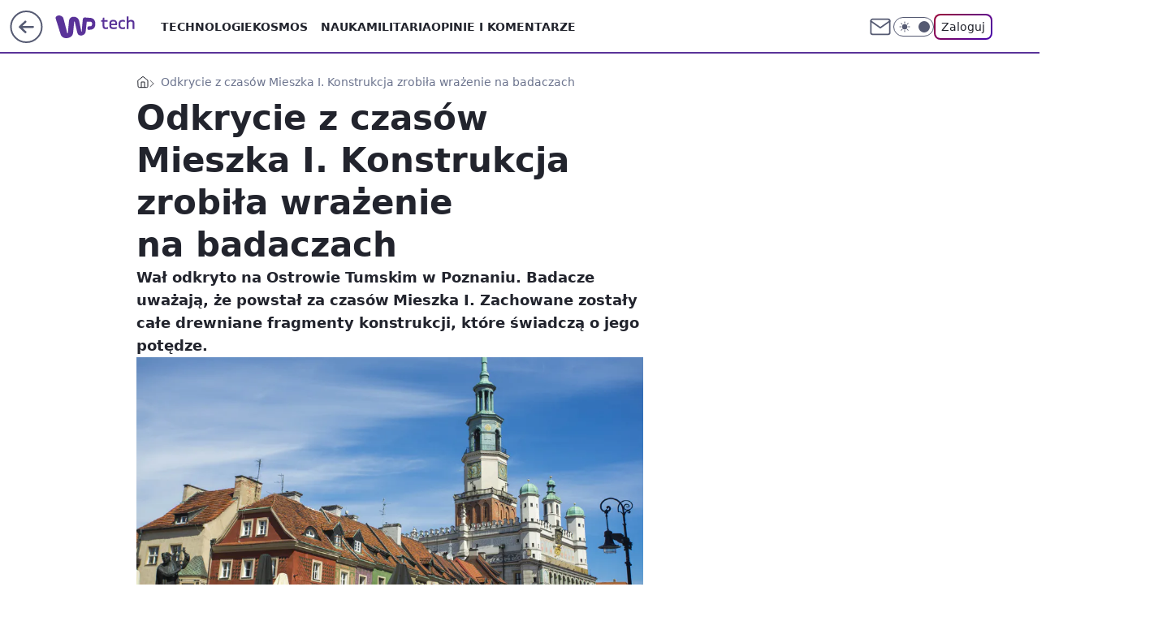

--- FILE ---
content_type: application/javascript
request_url: https://rek.www.wp.pl/gaf.js?rv=2&sn=tech&pvid=142223a48e5b563fe4b1&rekids=234802&whbid-test=1&phtml=tech.wp.pl%2Fodkrycie-z-czasow-mieszka-i-konstrukcja-zrobila-wrazenie-na-badaczach%2C6474678910879873a&abtest=adtech%7CPRGM-1047%7CA%3Badtech%7CPU-335%7CB%3Badtech%7CPRG-3468%7CA%3Badtech%7CPRGM-1036%7CA%3Badtech%7CFP-76%7CA%3Badtech%7CPRGM-1356%7CA%3Badtech%7CPRGM-1419%7CA%3Badtech%7CPRGM-1589%7CA%3Badtech%7CPRGM-1576%7CB%3Badtech%7CPRGM-1443%7CA%3Badtech%7CPRGM-1587%7CA%3Badtech%7CPRGM-1615%7CA%3Badtech%7CPRGM-1215%7CC&PWA_adbd=0&darkmode=0&highLayout=0&layout=wide&navType=navigate&cdl=0&ctype=article&ciab=IAB19%2CIAB-v3-avbNf2%2CIAB25-2&cid=6474678910879873&csystem=ncr&cdate=2020-02-03&REKtagi=wiadomosci%3Bpoznan%3Bodkrycie%3Barcheolodzy&vw=1280&vh=720&p1=0&spin=qci8eepd&bcv=2
body_size: 10424
content:
qci8eepd({"spin":"qci8eepd","bunch":234802,"context":{"dsa":false,"minor":false,"bidRequestId":"2038bd09-7a72-48e5-bb8a-d5b295236620","maConfig":{"timestamp":"2026-01-22T08:31:40.447Z"},"dfpConfig":{"timestamp":"2026-01-23T12:40:10.018Z"},"sda":[],"targeting":{"client":{},"server":{},"query":{"PWA_adbd":"0","REKtagi":"wiadomosci;poznan;odkrycie;archeolodzy","abtest":"adtech|PRGM-1047|A;adtech|PU-335|B;adtech|PRG-3468|A;adtech|PRGM-1036|A;adtech|FP-76|A;adtech|PRGM-1356|A;adtech|PRGM-1419|A;adtech|PRGM-1589|A;adtech|PRGM-1576|B;adtech|PRGM-1443|A;adtech|PRGM-1587|A;adtech|PRGM-1615|A;adtech|PRGM-1215|C","bcv":"2","cdate":"2020-02-03","cdl":"0","ciab":"IAB19,IAB-v3-avbNf2,IAB25-2","cid":"6474678910879873","csystem":"ncr","ctype":"article","darkmode":"0","highLayout":"0","layout":"wide","navType":"navigate","p1":"0","phtml":"tech.wp.pl/odkrycie-z-czasow-mieszka-i-konstrukcja-zrobila-wrazenie-na-badaczach,6474678910879873a","pvid":"142223a48e5b563fe4b1","rekids":"234802","rv":"2","sn":"tech","spin":"qci8eepd","vh":"720","vw":"1280","whbid-test":"1"}},"directOnly":0,"geo":{"country":"840","region":"","city":""},"statid":"","mlId":"","rshsd":"6","isRobot":false,"curr":{"EUR":4.205,"USD":3.5831,"CHF":4.5298,"GBP":4.8478},"rv":"2","status":{"advf":2,"ma":2,"ma_ads-bidder":2,"ma_cpv-bidder":2,"ma_high-cpm-bidder":2}},"slots":{"11":{"delivered":"1","campaign":null,"dfpConfig":{"placement":"/89844762/Desktop_Tech.wp.pl_x11_art","roshash":"AEHK","ceil":100,"sizes":[[336,280],[640,280],[300,250]],"namedSizes":["fluid"],"div":"div-gpt-ad-x11-art","targeting":{"DFPHASH":"AEHK","emptygaf":"0"},"gfp":"AEHK"}},"12":{"delivered":"1","campaign":null,"dfpConfig":{"placement":"/89844762/Desktop_Tech.wp.pl_x12_art","roshash":"AEHK","ceil":100,"sizes":[[336,280],[640,280],[300,250]],"namedSizes":["fluid"],"div":"div-gpt-ad-x12-art","targeting":{"DFPHASH":"AEHK","emptygaf":"0"},"gfp":"AEHK"}},"13":{"delivered":"1","campaign":null,"dfpConfig":{"placement":"/89844762/Desktop_Tech.wp.pl_x13_art","roshash":"AEHK","ceil":100,"sizes":[[336,280],[640,280],[300,250]],"namedSizes":["fluid"],"div":"div-gpt-ad-x13-art","targeting":{"DFPHASH":"AEHK","emptygaf":"0"},"gfp":"AEHK"}},"14":{"delivered":"1","campaign":null,"dfpConfig":{"placement":"/89844762/Desktop_Tech.wp.pl_x14_art","roshash":"AEHK","ceil":100,"sizes":[[336,280],[640,280],[300,250]],"namedSizes":["fluid"],"div":"div-gpt-ad-x14-art","targeting":{"DFPHASH":"AEHK","emptygaf":"0"},"gfp":"AEHK"}},"15":{"delivered":"1","campaign":null,"dfpConfig":{"placement":"/89844762/Desktop_Tech.wp.pl_x15_art","roshash":"AEHK","ceil":100,"sizes":[[728,90],[970,300],[950,90],[980,120],[980,90],[970,150],[970,90],[970,250],[930,180],[950,200],[750,100],[970,66],[750,200],[960,90],[970,100],[750,300],[970,200],[950,300]],"namedSizes":["fluid"],"div":"div-gpt-ad-x15-art","targeting":{"DFPHASH":"AEHK","emptygaf":"0"},"gfp":"AEHK"}},"16":{"delivered":"1","campaign":null,"dfpConfig":{"placement":"/89844762/Desktop_Tech.wp.pl_x16","roshash":"AEHK","ceil":100,"sizes":[[728,90],[970,300],[950,90],[980,120],[980,90],[970,150],[970,90],[970,250],[930,180],[950,200],[750,100],[970,66],[750,200],[960,90],[970,100],[750,300],[970,200],[950,300]],"namedSizes":["fluid"],"div":"div-gpt-ad-x16","targeting":{"DFPHASH":"AEHK","emptygaf":"0"},"gfp":"AEHK"}},"17":{"lazy":1,"delivered":"1","campaign":{"id":"188579","capping":"PWAck=27120684\u0026PWAclt=168","adm":{"bunch":"234802","creations":[{"code":"\u003cdiv class=\"ft_async_tag\"\u003e\u003cnoscript\u003e\u003ca href=\"https://servedby.flashtalking.com/click/2/304894;10471726;0;209;0/?gdpr=${GDPR}\u0026gdpr_consent=${GDPR_CONSENT_78}\u0026ft_width=750\u0026ft_height=300\u0026url=44073094\" target=\"_blank\"\u003e\u003cimg border=\"0\" src=\"https://servedby.flashtalking.com/imp/2/304894;10471726;205;gif;wppl;FullExpand/?gdpr=${GDPR}\u0026gdpr_consent=${GDPR_CONSENT_78}\"\u003e\u003c/a\u003e\u003c/noscript\u003e\u003cimg src=\"data:image/png,ft\" style=\"display: none\" onerror='(function(img) {window.ftClick = \"\";window.ftExpTrack_10471726 = \"\";window.ftX = \"\";window.ftY = \"\";window.ftZ = \"\";window.ftOBA = 1;window.ftContent = \"\";window.ftCustom = \"\";window.ft750x300_OOBclickTrack = \"\";window.ftRandom = Math.random()*1000000;window.ftClick_10471726 = ftClick;if(typeof(ft_referrer)==\"undefined\"){window.ft_referrer=(function(){var r=\"\";if(window==top){r=window.location.href;}else{try{r=window.parent.location.href;}catch(e){}r=(r)?r:document.referrer;}while(encodeURIComponent(r).length\u003e1000){r=r.substring(0,r.length-1);}return r;}());}var ftDomain = (window==top)?\"\":(function(){var d=document.referrer,m=(d)?d.match(\"(?::q/q/)+([qw-]+(q.[qw-]+)+)(q/)?\".replace(/q/g,decodeURIComponent(\"%\"+\"5C\"))):\"\",h=(m\u0026\u0026m[1])?m[1]:\"\";return (h\u0026\u0026h!=location.host)?\"\u0026ft_ifb=1\u0026ft_domain=\"+encodeURIComponent(h):\"\";}());var ftV_10471726={pID:\"10471726\",width:\"750\",height:\"300\",params:{ftx:window.ftX,fty:window.ftY,ftadz:window.ftZ,ftscw:window.ftContent,ft_custom:window.ftCustom,ft_id:window.ftID||\"\",ft_idEnabled:window.ftIDEnabled||\"\",ftOBA:window.ftOBA,ft_domain:((ftDomain||\"\").match(RegExp(\"\u0026ft_domain=([^\u0026$]+)\",\"i\"))||[\"\",\"\"])[1],ft_ifb:((ftDomain||\"\").match(RegExp(\"\u0026ft_ifb=([^\u0026$]+)\",\"i\"))||[\"\",\"\"])[1],ft_agentEnv:window.mraid||window.ormma?\"1\":\"0\",ft_referrer:encodeURIComponent(window.ft_referrer),gdpr:\"${GDPR}\",gdpr_consent:\"${GDPR_CONSENT_78}\",ftClick:window.ftClick,cachebuster:window.ftRandom},winVars:{ftClick_10471726:window.ftClick_10471726,ftExpTrack_10471726:window.ftExpTrack_10471726,ft750x300_OOBclickTrack:window.ft750x300_OOBclickTrack},DTimeout:1E3,GTimeout:1E3},ftPProc=function(d){var c=this;d=JSON.parse(JSON.stringify(d));var f=[],l=function(a,b){b=\"undefined\"===typeof b||isNaN(b)?1:parseInt(b,10);a=a||\"\";for(var e=0\u003c=b?b:0;e--;)a=encodeURIComponent(a);return a},h=function(a){a=a.constructor==Array?a:[];for(var b=0;b\u003ca.length;b++){var e=a[b].t\u0026\u0026\"w\"==a[b].t?\"winVars\":\"params\",c=d[e][a[b].p],g=l(a[b].n||\"\",a[b].e),h=l(a[b].v||\"\",a[b].e);g=(g?g+\":\":\"\")+h;\"\"!==g\u0026\u0026(c=\"undefined\"===typeof c||\"\"===c||\"o\"===a[b].m?\"\":c+\";\",d[e][a[b].p]=c+g)}a=!0;for(b=0;b\u003cf.length;b++)if(!f[b].deployed){a=!1;break}a\u0026\u0026k()},k=function(){k=function(){};deployTag()};c.getVars=function(a){return JSON.parse(JSON.stringify(a?\"string\"===typeof a\u0026\u0026\"undefined\"!==typeof d[a]?d[a]:{}:d))};c.getSrcString=function(){var a=c.getVars(\"params\"),b=[],e;for(e in a)a.hasOwnProperty(e)\u0026\u0026\"undefined\"!==typeof a[e]\u0026\u0026\"\"!==a[e]\u0026\u0026b.push(e+\"=\"+a[e]);return b.join(\"\u0026\")};c.deployWinVars=function(){var a=c.getVars(\"winVars\"),b;for(b in a)a.hasOwnProperty(b)\u0026\u0026\"undefined\"!==typeof a[b]\u0026\u0026(window[b]=a[b])};c.addPProc=function(a){a.deployed=!1;f.push(a)};c.init=function(){d.v=5;var a=[];0===f.length?k():(f.forEach(function(b){a.push(b.id);b.timeout=parseInt(isNaN(b.timeout)?d.DTimeout:b.timeout,10);b.timer=setTimeout(function(){var a={};clearTimeout(b.timer);b.deployed||(b.deployed=!0,h(a))},b.timeout||d.DTimeout);b.deploy(c.getVars(),function(a){clearTimeout(b.timer);b.deployed||(b.deployed=!0,h(a))})}),window[\"ftPPIDs_\"+d.pID]=d.v+\";\"+a.join(\",\"))}},ft10471726PP = new ftPProc(ftV_10471726);ft10471726PP.addPProc({id:\"32574\",deploy:function(settings,callback){var s = document.createElement(\"script\");s.src=\"https://cdn.flashtalking.com/197282/5142003/FT_FullScreenExpand.js\";img.parentNode.insertBefore(s, img.nextSibling);}});var deployTag = function(){deployTag = function(){};clearTimeout(gTimer);ft10471726PP.deployWinVars();var ftTag = document.createElement(\"script\");ftTag.id = \"ft_servedby_10471726\";ftTag.src = \"https://servedby.flashtalking.com/imp/2/304894;10471726;201;jsappend;wppl;FullExpand/?\"+ft10471726PP.getSrcString();ftTag.name = \"ftscript_750x300\";img.parentNode.insertBefore(ftTag, img.nextSibling);},gTimer = setTimeout(function(){clearTimeout(gTimer);deployTag();},ftV_10471726.GTimeout);ft10471726PP.init();})(this);'\u003e\u003c/div\u003e","height":300,"showLabel":true,"trackers":{"click":[""],"cview":["//ma.wp.pl/ma.gif?clid=2756484462c54389dac6407e48e5709b\u0026SN=tech\u0026pvid=142223a48e5b563fe4b1\u0026action=cvimp\u0026pg=tech.wp.pl\u0026par=rekid%3D234802%26creationID%3D1473477%26workfID%3D188579%26pricingModel%3DP0_XUgToBi8EHZACrRWLd2NYAksrwCFultJr0bxuZiw%26iabSiteCategories%3D%26platform%3D8%26ip%3DwIjGRBiRo29Lio-tG0iJXKSdVyh7N1NCM5zFx5bxT1A%26targetDomain%3D%26seatFee%3D7jqdyrMZnP9uPNcohTt_80pIkXqJsXcuh-E7o3Gnx3c%26sn%3Dtech%26bidTimestamp%3D1769232978%26utility%3DHYk_vG4NYQgCyeaD92qYUjlhJ9qjVoMtq5w7NuCh3gFMasY0iTl5XdcD2k4PEQpe%26domain%3Dtech.wp.pl%26billing%3Dcpv%26org_id%3D25%26editedTimestamp%3D1768572575%26is_robot%3D0%26hBidPrice%3DBGOYagrzCHTg%26device%3DPERSONAL_COMPUTER%26test%3D0%26isDev%3Dfalse%26tpID%3D1404110%26seatID%3D2756484462c54389dac6407e48e5709b%26emission%3D3045428%26iabPageCategories%3D%26geo%3D840%253B%253B%26bidReqID%3D2038bd09-7a72-48e5-bb8a-d5b295236620%26slotID%3D017%26cur%3DPLN%26ttl%3D1769319378%26pvid%3D142223a48e5b563fe4b1%26partnerID%3D%26conversionValue%3D0%26publisherID%3D308%26slotSizeWxH%3D750x300%26order%3D266277%26is_adblock%3D0%26bidderID%3D11%26inver%3D2%26client_id%3D39398%26source%3DTG%26hBudgetRate%3DADGLPSV%26contentID%3D6474678910879873%26medium%3Ddisplay%26ssp%3Dwp.pl%26userID%3D__UNKNOWN_TELL_US__"],"impression":["//ma.wp.pl/ma.gif?clid=2756484462c54389dac6407e48e5709b\u0026SN=tech\u0026pvid=142223a48e5b563fe4b1\u0026action=delivery\u0026pg=tech.wp.pl\u0026par=inver%3D2%26client_id%3D39398%26source%3DTG%26hBudgetRate%3DADGLPSV%26contentID%3D6474678910879873%26medium%3Ddisplay%26ssp%3Dwp.pl%26userID%3D__UNKNOWN_TELL_US__%26rekid%3D234802%26creationID%3D1473477%26workfID%3D188579%26pricingModel%3DP0_XUgToBi8EHZACrRWLd2NYAksrwCFultJr0bxuZiw%26iabSiteCategories%3D%26platform%3D8%26ip%3DwIjGRBiRo29Lio-tG0iJXKSdVyh7N1NCM5zFx5bxT1A%26targetDomain%3D%26seatFee%3D7jqdyrMZnP9uPNcohTt_80pIkXqJsXcuh-E7o3Gnx3c%26sn%3Dtech%26bidTimestamp%3D1769232978%26utility%3DHYk_vG4NYQgCyeaD92qYUjlhJ9qjVoMtq5w7NuCh3gFMasY0iTl5XdcD2k4PEQpe%26domain%3Dtech.wp.pl%26billing%3Dcpv%26org_id%3D25%26editedTimestamp%3D1768572575%26is_robot%3D0%26hBidPrice%3DBGOYagrzCHTg%26device%3DPERSONAL_COMPUTER%26test%3D0%26isDev%3Dfalse%26tpID%3D1404110%26seatID%3D2756484462c54389dac6407e48e5709b%26emission%3D3045428%26iabPageCategories%3D%26geo%3D840%253B%253B%26bidReqID%3D2038bd09-7a72-48e5-bb8a-d5b295236620%26slotID%3D017%26cur%3DPLN%26ttl%3D1769319378%26pvid%3D142223a48e5b563fe4b1%26partnerID%3D%26conversionValue%3D0%26publisherID%3D308%26slotSizeWxH%3D750x300%26order%3D266277%26is_adblock%3D0%26bidderID%3D11"],"view":["//ma.wp.pl/ma.gif?clid=2756484462c54389dac6407e48e5709b\u0026SN=tech\u0026pvid=142223a48e5b563fe4b1\u0026action=view\u0026pg=tech.wp.pl\u0026par=conversionValue%3D0%26publisherID%3D308%26slotSizeWxH%3D750x300%26order%3D266277%26is_adblock%3D0%26bidderID%3D11%26inver%3D2%26client_id%3D39398%26source%3DTG%26hBudgetRate%3DADGLPSV%26contentID%3D6474678910879873%26medium%3Ddisplay%26ssp%3Dwp.pl%26userID%3D__UNKNOWN_TELL_US__%26rekid%3D234802%26creationID%3D1473477%26workfID%3D188579%26pricingModel%3DP0_XUgToBi8EHZACrRWLd2NYAksrwCFultJr0bxuZiw%26iabSiteCategories%3D%26platform%3D8%26ip%3DwIjGRBiRo29Lio-tG0iJXKSdVyh7N1NCM5zFx5bxT1A%26targetDomain%3D%26seatFee%3D7jqdyrMZnP9uPNcohTt_80pIkXqJsXcuh-E7o3Gnx3c%26sn%3Dtech%26bidTimestamp%3D1769232978%26utility%3DHYk_vG4NYQgCyeaD92qYUjlhJ9qjVoMtq5w7NuCh3gFMasY0iTl5XdcD2k4PEQpe%26domain%3Dtech.wp.pl%26billing%3Dcpv%26org_id%3D25%26editedTimestamp%3D1768572575%26is_robot%3D0%26hBidPrice%3DBGOYagrzCHTg%26device%3DPERSONAL_COMPUTER%26test%3D0%26isDev%3Dfalse%26tpID%3D1404110%26seatID%3D2756484462c54389dac6407e48e5709b%26emission%3D3045428%26iabPageCategories%3D%26geo%3D840%253B%253B%26bidReqID%3D2038bd09-7a72-48e5-bb8a-d5b295236620%26slotID%3D017%26cur%3DPLN%26ttl%3D1769319378%26pvid%3D142223a48e5b563fe4b1%26partnerID%3D"]},"transparentPlaceholder":false,"type":"code","width":750}],"redir":"https://ma.wp.pl/redirma?SN=tech\u0026pvid=142223a48e5b563fe4b1\u0026par=utility%3DHYk_vG4NYQgCyeaD92qYUjlhJ9qjVoMtq5w7NuCh3gFMasY0iTl5XdcD2k4PEQpe%26rekid%3D234802%26platform%3D8%26targetDomain%3D%26sn%3Dtech%26domain%3Dtech.wp.pl%26is_robot%3D0%26emission%3D3045428%26workfID%3D188579%26ip%3DwIjGRBiRo29Lio-tG0iJXKSdVyh7N1NCM5zFx5bxT1A%26geo%3D840%253B%253B%26conversionValue%3D0%26inver%3D2%26bidTimestamp%3D1769232978%26cur%3DPLN%26client_id%3D39398%26tpID%3D1404110%26slotSizeWxH%3D750x300%26source%3DTG%26contentID%3D6474678910879873%26medium%3Ddisplay%26pricingModel%3DP0_XUgToBi8EHZACrRWLd2NYAksrwCFultJr0bxuZiw%26iabSiteCategories%3D%26billing%3Dcpv%26device%3DPERSONAL_COMPUTER%26ttl%3D1769319378%26bidderID%3D11%26userID%3D__UNKNOWN_TELL_US__%26org_id%3D25%26test%3D0%26seatID%3D2756484462c54389dac6407e48e5709b%26iabPageCategories%3D%26bidReqID%3D2038bd09-7a72-48e5-bb8a-d5b295236620%26pvid%3D142223a48e5b563fe4b1%26ssp%3Dwp.pl%26editedTimestamp%3D1768572575%26hBidPrice%3DBGOYagrzCHTg%26isDev%3Dfalse%26slotID%3D017%26partnerID%3D%26publisherID%3D308%26order%3D266277%26is_adblock%3D0%26hBudgetRate%3DADGLPSV%26creationID%3D1473477%26seatFee%3D7jqdyrMZnP9uPNcohTt_80pIkXqJsXcuh-E7o3Gnx3c\u0026url=","slot":"17"},"creative":{"Id":"1473477","provider":"ma_cpv-bidder","roshash":"BGOY","height":300,"width":750,"touchpointId":"1404110","source":{"bidder":"cpv-bidder"}},"sellingModel":{"model":"CPV_INT"}},"dfpConfig":{"placement":"/89844762/Desktop_Tech.wp.pl_x17","roshash":"BGPS","ceil":100,"sizes":[[728,90],[970,300],[950,90],[980,120],[980,90],[970,150],[970,90],[970,250],[930,180],[950,200],[750,100],[970,66],[750,200],[960,90],[970,100],[750,300],[970,200],[950,300]],"namedSizes":["fluid"],"div":"div-gpt-ad-x17","targeting":{"DFPHASH":"BGPS","emptygaf":"0"},"gfp":"AEHK"}},"18":{"delivered":"1","campaign":null,"dfpConfig":{"placement":"/89844762/Desktop_Tech.wp.pl_x18","roshash":"AEHK","ceil":100,"sizes":[[728,90],[970,300],[950,90],[980,120],[980,90],[970,150],[970,90],[970,250],[930,180],[950,200],[750,100],[970,66],[750,200],[960,90],[970,100],[750,300],[970,200],[950,300]],"namedSizes":["fluid"],"div":"div-gpt-ad-x18","targeting":{"DFPHASH":"AEHK","emptygaf":"0"},"gfp":"AEHK"}},"19":{"lazy":1,"delivered":"1","campaign":{"id":"188277","adm":{"bunch":"234802","creations":[{"height":200,"showLabel":true,"src":"https://mamc.wpcdn.pl/188277/1768218840656/pudelek-wosp-vB-750x200.jpg","trackers":{"click":[""],"cview":["//ma.wp.pl/ma.gif?clid=36d4f1d950aab392a9c26b186b340e10\u0026SN=tech\u0026pvid=142223a48e5b563fe4b1\u0026action=cvimp\u0026pg=tech.wp.pl\u0026par=medium%3Ddisplay%26device%3DPERSONAL_COMPUTER%26publisherID%3D308%26workfID%3D188277%26iabSiteCategories%3D%26ttl%3D1769319378%26sn%3Dtech%26bidTimestamp%3D1769232978%26utility%3DHqaG_c4iSKOlxFCkqCGP-thG0fJ4s6PNM1F45v8u3f5d0k8ARKJQhoBfvGl2IvwB%26conversionValue%3D0%26userID%3D__UNKNOWN_TELL_US__%26targetDomain%3Dallegro.pl%26seatFee%3DdA9koY5GDK0ymZl-MMxa1p1vPdJMPDK3NKRHpZxlxHU%26pricingModel%3DWj74WCzo5Zfrgv2NsCqAd6TaH5d2Sp4cZxJkni09jco%26iabPageCategories%3D%26geo%3D840%253B%253B%26platform%3D8%26test%3D0%26org_id%3D25%26hBudgetRate%3DADGJMPS%26creationID%3D1470132%26tpID%3D1402616%26emission%3D3044803%26order%3D266039%26is_robot%3D0%26is_adblock%3D0%26partnerID%3D%26ssp%3Dwp.pl%26bidReqID%3D2038bd09-7a72-48e5-bb8a-d5b295236620%26ip%3DPnAvhF8Kk2LYrypZObYOZEbHVN11I5HEe2kNLCAqsak%26domain%3Dtech.wp.pl%26cur%3DPLN%26seatID%3D36d4f1d950aab392a9c26b186b340e10%26billing%3Dcpv%26hBidPrice%3DADGJMPS%26client_id%3D38851%26editedTimestamp%3D1768218902%26pvid%3D142223a48e5b563fe4b1%26rekid%3D234802%26slotID%3D019%26contentID%3D6474678910879873%26inver%3D2%26slotSizeWxH%3D750x200%26source%3DTG%26bidderID%3D11%26isDev%3Dfalse"],"impression":["//ma.wp.pl/ma.gif?clid=36d4f1d950aab392a9c26b186b340e10\u0026SN=tech\u0026pvid=142223a48e5b563fe4b1\u0026action=delivery\u0026pg=tech.wp.pl\u0026par=sn%3Dtech%26bidTimestamp%3D1769232978%26utility%3DHqaG_c4iSKOlxFCkqCGP-thG0fJ4s6PNM1F45v8u3f5d0k8ARKJQhoBfvGl2IvwB%26conversionValue%3D0%26userID%3D__UNKNOWN_TELL_US__%26targetDomain%3Dallegro.pl%26seatFee%3DdA9koY5GDK0ymZl-MMxa1p1vPdJMPDK3NKRHpZxlxHU%26pricingModel%3DWj74WCzo5Zfrgv2NsCqAd6TaH5d2Sp4cZxJkni09jco%26iabPageCategories%3D%26geo%3D840%253B%253B%26platform%3D8%26test%3D0%26org_id%3D25%26hBudgetRate%3DADGJMPS%26creationID%3D1470132%26tpID%3D1402616%26emission%3D3044803%26order%3D266039%26is_robot%3D0%26is_adblock%3D0%26partnerID%3D%26ssp%3Dwp.pl%26bidReqID%3D2038bd09-7a72-48e5-bb8a-d5b295236620%26ip%3DPnAvhF8Kk2LYrypZObYOZEbHVN11I5HEe2kNLCAqsak%26domain%3Dtech.wp.pl%26cur%3DPLN%26seatID%3D36d4f1d950aab392a9c26b186b340e10%26billing%3Dcpv%26hBidPrice%3DADGJMPS%26client_id%3D38851%26editedTimestamp%3D1768218902%26pvid%3D142223a48e5b563fe4b1%26rekid%3D234802%26slotID%3D019%26contentID%3D6474678910879873%26inver%3D2%26slotSizeWxH%3D750x200%26source%3DTG%26bidderID%3D11%26isDev%3Dfalse%26medium%3Ddisplay%26device%3DPERSONAL_COMPUTER%26publisherID%3D308%26workfID%3D188277%26iabSiteCategories%3D%26ttl%3D1769319378"],"view":["//ma.wp.pl/ma.gif?clid=36d4f1d950aab392a9c26b186b340e10\u0026SN=tech\u0026pvid=142223a48e5b563fe4b1\u0026action=view\u0026pg=tech.wp.pl\u0026par=editedTimestamp%3D1768218902%26pvid%3D142223a48e5b563fe4b1%26rekid%3D234802%26slotID%3D019%26contentID%3D6474678910879873%26inver%3D2%26slotSizeWxH%3D750x200%26source%3DTG%26bidderID%3D11%26isDev%3Dfalse%26medium%3Ddisplay%26device%3DPERSONAL_COMPUTER%26publisherID%3D308%26workfID%3D188277%26iabSiteCategories%3D%26ttl%3D1769319378%26sn%3Dtech%26bidTimestamp%3D1769232978%26utility%3DHqaG_c4iSKOlxFCkqCGP-thG0fJ4s6PNM1F45v8u3f5d0k8ARKJQhoBfvGl2IvwB%26conversionValue%3D0%26userID%3D__UNKNOWN_TELL_US__%26targetDomain%3Dallegro.pl%26seatFee%3DdA9koY5GDK0ymZl-MMxa1p1vPdJMPDK3NKRHpZxlxHU%26pricingModel%3DWj74WCzo5Zfrgv2NsCqAd6TaH5d2Sp4cZxJkni09jco%26iabPageCategories%3D%26geo%3D840%253B%253B%26platform%3D8%26test%3D0%26org_id%3D25%26hBudgetRate%3DADGJMPS%26creationID%3D1470132%26tpID%3D1402616%26emission%3D3044803%26order%3D266039%26is_robot%3D0%26is_adblock%3D0%26partnerID%3D%26ssp%3Dwp.pl%26bidReqID%3D2038bd09-7a72-48e5-bb8a-d5b295236620%26ip%3DPnAvhF8Kk2LYrypZObYOZEbHVN11I5HEe2kNLCAqsak%26domain%3Dtech.wp.pl%26cur%3DPLN%26seatID%3D36d4f1d950aab392a9c26b186b340e10%26billing%3Dcpv%26hBidPrice%3DADGJMPS%26client_id%3D38851"]},"transparentPlaceholder":false,"type":"image","url":"https://www.pudelek.pl/pudelek-na-wosp-wylicytuj-artykul-o-sobie-na-pudelku-poczuj-sie-jak-rasowy-celebryta-i-podziel-sie-wydarzeniem-z-twojego-zycia-7244027653011648a","width":750}],"redir":"https://ma.wp.pl/redirma?SN=tech\u0026pvid=142223a48e5b563fe4b1\u0026par=sn%3Dtech%26pricingModel%3DWj74WCzo5Zfrgv2NsCqAd6TaH5d2Sp4cZxJkni09jco%26emission%3D3044803%26editedTimestamp%3D1768218902%26utility%3DHqaG_c4iSKOlxFCkqCGP-thG0fJ4s6PNM1F45v8u3f5d0k8ARKJQhoBfvGl2IvwB%26userID%3D__UNKNOWN_TELL_US__%26iabPageCategories%3D%26creationID%3D1470132%26order%3D266039%26is_adblock%3D0%26seatID%3D36d4f1d950aab392a9c26b186b340e10%26conversionValue%3D0%26targetDomain%3Dallegro.pl%26tpID%3D1402616%26medium%3Ddisplay%26workfID%3D188277%26seatFee%3DdA9koY5GDK0ymZl-MMxa1p1vPdJMPDK3NKRHpZxlxHU%26test%3D0%26is_robot%3D0%26cur%3DPLN%26inver%3D2%26isDev%3Dfalse%26device%3DPERSONAL_COMPUTER%26publisherID%3D308%26partnerID%3D%26ssp%3Dwp.pl%26billing%3Dcpv%26pvid%3D142223a48e5b563fe4b1%26source%3DTG%26geo%3D840%253B%253B%26hBudgetRate%3DADGJMPS%26client_id%3D38851%26contentID%3D6474678910879873%26slotSizeWxH%3D750x200%26bidderID%3D11%26iabSiteCategories%3D%26bidTimestamp%3D1769232978%26platform%3D8%26bidReqID%3D2038bd09-7a72-48e5-bb8a-d5b295236620%26hBidPrice%3DADGJMPS%26rekid%3D234802%26ttl%3D1769319378%26org_id%3D25%26ip%3DPnAvhF8Kk2LYrypZObYOZEbHVN11I5HEe2kNLCAqsak%26domain%3Dtech.wp.pl%26slotID%3D019\u0026url=","slot":"19"},"creative":{"Id":"1470132","provider":"ma_cpv-bidder","roshash":"ADGJ","height":200,"width":750,"touchpointId":"1402616","source":{"bidder":"cpv-bidder"}},"sellingModel":{"model":"CPM_INT"}},"dfpConfig":{"placement":"/89844762/Desktop_Tech.wp.pl_x19","roshash":"AEHK","ceil":100,"sizes":[[728,90],[970,300],[950,90],[980,120],[980,90],[970,150],[970,90],[970,250],[930,180],[950,200],[750,100],[970,66],[750,200],[960,90],[970,100],[750,300],[970,200],[950,300]],"namedSizes":["fluid"],"div":"div-gpt-ad-x19","targeting":{"DFPHASH":"AEHK","emptygaf":"0"},"gfp":"AEHK"}},"2":{"delivered":"1","campaign":{"id":"188957","capping":"PWAck=27120765\u0026PWAclt=1\u0026tpl=1","adm":{"bunch":"234802","creations":[{"cbConfig":{"blur":false,"bottomBar":false,"fullPage":false,"message":"Przekierowanie za {{time}} sekund{{y}}","timeout":15000},"height":870,"pixels":["//ad.doubleclick.net/ddm/trackimp/N195005.3920530WPPL/B34915909.438330535;dc_trk_aid=631924327;dc_trk_cid=248437541;ord=1769232978;dc_lat=;dc_rdid=;tag_for_child_directed_treatment=;tfua=;ltd=${LIMITED_ADS};dc_tdv=1?"],"scalable":"1","showLabel":false,"src":"https://mamc.wpcdn.pl/188957/1768997892252/2383-003_Olimpijskie_oferty_produktowe_1920x870_wp_CB_TV.jpg","trackers":{"click":[""],"cview":["//ma.wp.pl/ma.gif?clid=0cc655b412444091fb8190f140853492\u0026SN=tech\u0026pvid=142223a48e5b563fe4b1\u0026action=cvimp\u0026pg=tech.wp.pl\u0026par=device%3DPERSONAL_COMPUTER%26publisherID%3D308%26targetDomain%3Dmediamarkt.pl%26is_robot%3D0%26sn%3Dtech%26geo%3D840%253B%253B%26isDev%3Dfalse%26contentID%3D6474678910879873%26ip%3DKwIG9BNRg7ocHUATQJ_ymCda3N9_jA7mXJv_Vu_abBk%26billing%3Dcpv%26iabPageCategories%3D%26conversionValue%3D0%26ttl%3D1769319378%26is_adblock%3D0%26slotSizeWxH%3D1920x870%26order%3D266462%26iabSiteCategories%3D%26partnerID%3D%26medium%3Ddisplay%26bidReqID%3D2038bd09-7a72-48e5-bb8a-d5b295236620%26creationID%3D1477004%26workfID%3D188957%26emission%3D3045951%26bidderID%3D11%26utility%3Dy8W3_YZZ09B7H_1tr0SrIPbO2MlVzIYNC_mjnTNAB1_EIppwkuuGK0njkIaXPt8c%26rekid%3D234802%26inver%3D2%26slotID%3D002%26cur%3DPLN%26test%3D0%26seatFee%3DLfQYP4ogI542hVLpdxugSgbX0fKHg_i7uau7OwxR7BE%26org_id%3D25%26platform%3D8%26source%3DTG%26editedTimestamp%3D1768998748%26bidTimestamp%3D1769232978%26hBidPrice%3DADGMSVY%26hBudgetRate%3DADGMSVY%26ssp%3Dwp.pl%26userID%3D__UNKNOWN_TELL_US__%26domain%3Dtech.wp.pl%26tpID%3D1405761%26seatID%3D0cc655b412444091fb8190f140853492%26client_id%3D29939%26pricingModel%3DRP4ZwnHvXC9Cm7kxzxS45iXoyfkhHionjxh9IM0aBdQ%26pvid%3D142223a48e5b563fe4b1"],"impression":["//ma.wp.pl/ma.gif?clid=0cc655b412444091fb8190f140853492\u0026SN=tech\u0026pvid=142223a48e5b563fe4b1\u0026action=delivery\u0026pg=tech.wp.pl\u0026par=conversionValue%3D0%26ttl%3D1769319378%26is_adblock%3D0%26slotSizeWxH%3D1920x870%26order%3D266462%26iabSiteCategories%3D%26partnerID%3D%26medium%3Ddisplay%26bidReqID%3D2038bd09-7a72-48e5-bb8a-d5b295236620%26creationID%3D1477004%26workfID%3D188957%26emission%3D3045951%26bidderID%3D11%26utility%3Dy8W3_YZZ09B7H_1tr0SrIPbO2MlVzIYNC_mjnTNAB1_EIppwkuuGK0njkIaXPt8c%26rekid%3D234802%26inver%3D2%26slotID%3D002%26cur%3DPLN%26test%3D0%26seatFee%3DLfQYP4ogI542hVLpdxugSgbX0fKHg_i7uau7OwxR7BE%26org_id%3D25%26platform%3D8%26source%3DTG%26editedTimestamp%3D1768998748%26bidTimestamp%3D1769232978%26hBidPrice%3DADGMSVY%26hBudgetRate%3DADGMSVY%26ssp%3Dwp.pl%26userID%3D__UNKNOWN_TELL_US__%26domain%3Dtech.wp.pl%26tpID%3D1405761%26seatID%3D0cc655b412444091fb8190f140853492%26client_id%3D29939%26pricingModel%3DRP4ZwnHvXC9Cm7kxzxS45iXoyfkhHionjxh9IM0aBdQ%26pvid%3D142223a48e5b563fe4b1%26device%3DPERSONAL_COMPUTER%26publisherID%3D308%26targetDomain%3Dmediamarkt.pl%26is_robot%3D0%26sn%3Dtech%26geo%3D840%253B%253B%26isDev%3Dfalse%26contentID%3D6474678910879873%26ip%3DKwIG9BNRg7ocHUATQJ_ymCda3N9_jA7mXJv_Vu_abBk%26billing%3Dcpv%26iabPageCategories%3D"],"view":["//ma.wp.pl/ma.gif?clid=0cc655b412444091fb8190f140853492\u0026SN=tech\u0026pvid=142223a48e5b563fe4b1\u0026action=view\u0026pg=tech.wp.pl\u0026par=org_id%3D25%26platform%3D8%26source%3DTG%26editedTimestamp%3D1768998748%26bidTimestamp%3D1769232978%26hBidPrice%3DADGMSVY%26hBudgetRate%3DADGMSVY%26ssp%3Dwp.pl%26userID%3D__UNKNOWN_TELL_US__%26domain%3Dtech.wp.pl%26tpID%3D1405761%26seatID%3D0cc655b412444091fb8190f140853492%26client_id%3D29939%26pricingModel%3DRP4ZwnHvXC9Cm7kxzxS45iXoyfkhHionjxh9IM0aBdQ%26pvid%3D142223a48e5b563fe4b1%26device%3DPERSONAL_COMPUTER%26publisherID%3D308%26targetDomain%3Dmediamarkt.pl%26is_robot%3D0%26sn%3Dtech%26geo%3D840%253B%253B%26isDev%3Dfalse%26contentID%3D6474678910879873%26ip%3DKwIG9BNRg7ocHUATQJ_ymCda3N9_jA7mXJv_Vu_abBk%26billing%3Dcpv%26iabPageCategories%3D%26conversionValue%3D0%26ttl%3D1769319378%26is_adblock%3D0%26slotSizeWxH%3D1920x870%26order%3D266462%26iabSiteCategories%3D%26partnerID%3D%26medium%3Ddisplay%26bidReqID%3D2038bd09-7a72-48e5-bb8a-d5b295236620%26creationID%3D1477004%26workfID%3D188957%26emission%3D3045951%26bidderID%3D11%26utility%3Dy8W3_YZZ09B7H_1tr0SrIPbO2MlVzIYNC_mjnTNAB1_EIppwkuuGK0njkIaXPt8c%26rekid%3D234802%26inver%3D2%26slotID%3D002%26cur%3DPLN%26test%3D0%26seatFee%3DLfQYP4ogI542hVLpdxugSgbX0fKHg_i7uau7OwxR7BE"]},"transparentPlaceholder":false,"type":"image","url":"https://ad.doubleclick.net/ddm/trackclk/N195005.3920530WPPL/B34915909.438330535;dc_trk_aid=631924327;dc_trk_cid=248437541;dc_lat=;dc_rdid=;tag_for_child_directed_treatment=;tfua=;ltd=${LIMITED_ADS};dc_tdv=1","width":1920}],"redir":"https://ma.wp.pl/redirma?SN=tech\u0026pvid=142223a48e5b563fe4b1\u0026par=order%3D266462%26bidderID%3D11%26slotID%3D002%26org_id%3D25%26source%3DTG%26bidTimestamp%3D1769232978%26publisherID%3D308%26targetDomain%3Dmediamarkt.pl%26contentID%3D6474678910879873%26bidReqID%3D2038bd09-7a72-48e5-bb8a-d5b295236620%26rekid%3D234802%26device%3DPERSONAL_COMPUTER%26is_robot%3D0%26sn%3Dtech%26creationID%3D1477004%26workfID%3D188957%26utility%3Dy8W3_YZZ09B7H_1tr0SrIPbO2MlVzIYNC_mjnTNAB1_EIppwkuuGK0njkIaXPt8c%26seatFee%3DLfQYP4ogI542hVLpdxugSgbX0fKHg_i7uau7OwxR7BE%26editedTimestamp%3D1768998748%26domain%3Dtech.wp.pl%26cur%3DPLN%26hBudgetRate%3DADGMSVY%26ssp%3Dwp.pl%26billing%3Dcpv%26pvid%3D142223a48e5b563fe4b1%26geo%3D840%253B%253B%26ttl%3D1769319378%26iabSiteCategories%3D%26test%3D0%26userID%3D__UNKNOWN_TELL_US__%26seatID%3D0cc655b412444091fb8190f140853492%26ip%3DKwIG9BNRg7ocHUATQJ_ymCda3N9_jA7mXJv_Vu_abBk%26is_adblock%3D0%26hBidPrice%3DADGMSVY%26tpID%3D1405761%26client_id%3D29939%26iabPageCategories%3D%26conversionValue%3D0%26partnerID%3D%26medium%3Ddisplay%26emission%3D3045951%26inver%3D2%26platform%3D8%26pricingModel%3DRP4ZwnHvXC9Cm7kxzxS45iXoyfkhHionjxh9IM0aBdQ%26isDev%3Dfalse%26slotSizeWxH%3D1920x870\u0026url=","slot":"2"},"creative":{"Id":"1477004","provider":"ma_cpv-bidder","roshash":"DJMP","height":870,"width":1920,"touchpointId":"1405761","source":{"bidder":"cpv-bidder"}},"sellingModel":{"model":"CPM_INT"}},"dfpConfig":{"placement":"/89844762/Desktop_Tech.wp.pl_x02","roshash":"DJMP","ceil":100,"sizes":[[970,300],[970,600],[750,300],[950,300],[980,600],[1920,870],[1200,600],[750,400],[960,640]],"namedSizes":["fluid"],"div":"div-gpt-ad-x02","targeting":{"DFPHASH":"DJMP","emptygaf":"0"},"gfp":"BJMP"}},"24":{"delivered":"","campaign":null,"dfpConfig":null},"25":{"delivered":"1","campaign":null,"dfpConfig":{"placement":"/89844762/Desktop_Tech.wp.pl_x25_art","roshash":"AEHK","ceil":100,"sizes":[[336,280],[640,280],[300,250]],"namedSizes":["fluid"],"div":"div-gpt-ad-x25-art","targeting":{"DFPHASH":"AEHK","emptygaf":"0"},"gfp":"AEHK"}},"27":{"delivered":"1","campaign":null,"dfpConfig":{"placement":"/89844762/Desktop_Tech.wp.pl_x27_art","roshash":"AEHK","ceil":100,"sizes":[[160,600]],"namedSizes":["fluid"],"div":"div-gpt-ad-x27-art","targeting":{"DFPHASH":"AEHK","emptygaf":"0"},"gfp":"AEHK"}},"28":{"delivered":"","campaign":null,"dfpConfig":null},"29":{"lazy":1,"delivered":"1","campaign":{"id":"188194","adm":{"bunch":"234802","creations":[{"height":250,"showLabel":true,"src":"https://mamc.wpcdn.pl/188194/1767968844721/autopromo_300x250.jpeg","trackers":{"click":[""],"cview":["//ma.wp.pl/ma.gif?clid=36d4f1d950aab392a9c26b186b340e10\u0026SN=tech\u0026pvid=142223a48e5b563fe4b1\u0026action=cvimp\u0026pg=tech.wp.pl\u0026par=platform%3D8%26conversionValue%3D0%26device%3DPERSONAL_COMPUTER%26cur%3DPLN%26billing%3Dcpv%26org_id%3D25%26pvid%3D142223a48e5b563fe4b1%26medium%3Ddisplay%26ip%3DtiPOuQMsz6Dzwlmggmz-t3iXDEGaHMw_wQ5AwlPLAzE%26seatFee%3DRveiH7Sn_5tdrLcwh5BxT8FEQ6ENTUoWOc2KTDbk2Lo%26bidderID%3D11%26userID%3D__UNKNOWN_TELL_US__%26inver%3D2%26order%3D265827%26utility%3D-YBmPgLEdDSBS-B67BHifh9arC8YTh3meFu5mvokgmfo6tM1ZkwhoB4Rprcr4rxR%26domain%3Dtech.wp.pl%26targetDomain%3Dwp.pl%26workfID%3D188194%26tpID%3D1402313%26ttl%3D1769319378%26geo%3D840%253B%253B%26bidTimestamp%3D1769232978%26bidReqID%3D2038bd09-7a72-48e5-bb8a-d5b295236620%26slotSizeWxH%3D300x250%26test%3D0%26editedTimestamp%3D1767969656%26hBudgetRate%3DADGJMPS%26contentID%3D6474678910879873%26ssp%3Dwp.pl%26rekid%3D234802%26pricingModel%3D344eZPPLrR_4kMSj31qN26GdNoQPwxYuFv0xr2fy918%26iabSiteCategories%3D%26is_robot%3D0%26partnerID%3D%26publisherID%3D308%26creationID%3D1469530%26emission%3D3044175%26source%3DTG%26iabPageCategories%3D%26sn%3Dtech%26slotID%3D029%26seatID%3D36d4f1d950aab392a9c26b186b340e10%26client_id%3D43444%26is_adblock%3D0%26hBidPrice%3DADGJMPS%26isDev%3Dfalse"],"impression":["//ma.wp.pl/ma.gif?clid=36d4f1d950aab392a9c26b186b340e10\u0026SN=tech\u0026pvid=142223a48e5b563fe4b1\u0026action=delivery\u0026pg=tech.wp.pl\u0026par=bidderID%3D11%26userID%3D__UNKNOWN_TELL_US__%26inver%3D2%26order%3D265827%26utility%3D-YBmPgLEdDSBS-B67BHifh9arC8YTh3meFu5mvokgmfo6tM1ZkwhoB4Rprcr4rxR%26domain%3Dtech.wp.pl%26targetDomain%3Dwp.pl%26workfID%3D188194%26tpID%3D1402313%26ttl%3D1769319378%26geo%3D840%253B%253B%26bidTimestamp%3D1769232978%26bidReqID%3D2038bd09-7a72-48e5-bb8a-d5b295236620%26slotSizeWxH%3D300x250%26test%3D0%26editedTimestamp%3D1767969656%26hBudgetRate%3DADGJMPS%26contentID%3D6474678910879873%26ssp%3Dwp.pl%26rekid%3D234802%26pricingModel%3D344eZPPLrR_4kMSj31qN26GdNoQPwxYuFv0xr2fy918%26iabSiteCategories%3D%26is_robot%3D0%26partnerID%3D%26publisherID%3D308%26creationID%3D1469530%26emission%3D3044175%26source%3DTG%26iabPageCategories%3D%26sn%3Dtech%26slotID%3D029%26seatID%3D36d4f1d950aab392a9c26b186b340e10%26client_id%3D43444%26is_adblock%3D0%26hBidPrice%3DADGJMPS%26isDev%3Dfalse%26platform%3D8%26conversionValue%3D0%26device%3DPERSONAL_COMPUTER%26cur%3DPLN%26billing%3Dcpv%26org_id%3D25%26pvid%3D142223a48e5b563fe4b1%26medium%3Ddisplay%26ip%3DtiPOuQMsz6Dzwlmggmz-t3iXDEGaHMw_wQ5AwlPLAzE%26seatFee%3DRveiH7Sn_5tdrLcwh5BxT8FEQ6ENTUoWOc2KTDbk2Lo"],"view":["//ma.wp.pl/ma.gif?clid=36d4f1d950aab392a9c26b186b340e10\u0026SN=tech\u0026pvid=142223a48e5b563fe4b1\u0026action=view\u0026pg=tech.wp.pl\u0026par=iabSiteCategories%3D%26is_robot%3D0%26partnerID%3D%26publisherID%3D308%26creationID%3D1469530%26emission%3D3044175%26source%3DTG%26iabPageCategories%3D%26sn%3Dtech%26slotID%3D029%26seatID%3D36d4f1d950aab392a9c26b186b340e10%26client_id%3D43444%26is_adblock%3D0%26hBidPrice%3DADGJMPS%26isDev%3Dfalse%26platform%3D8%26conversionValue%3D0%26device%3DPERSONAL_COMPUTER%26cur%3DPLN%26billing%3Dcpv%26org_id%3D25%26pvid%3D142223a48e5b563fe4b1%26medium%3Ddisplay%26ip%3DtiPOuQMsz6Dzwlmggmz-t3iXDEGaHMw_wQ5AwlPLAzE%26seatFee%3DRveiH7Sn_5tdrLcwh5BxT8FEQ6ENTUoWOc2KTDbk2Lo%26bidderID%3D11%26userID%3D__UNKNOWN_TELL_US__%26inver%3D2%26order%3D265827%26utility%3D-YBmPgLEdDSBS-B67BHifh9arC8YTh3meFu5mvokgmfo6tM1ZkwhoB4Rprcr4rxR%26domain%3Dtech.wp.pl%26targetDomain%3Dwp.pl%26workfID%3D188194%26tpID%3D1402313%26ttl%3D1769319378%26geo%3D840%253B%253B%26bidTimestamp%3D1769232978%26bidReqID%3D2038bd09-7a72-48e5-bb8a-d5b295236620%26slotSizeWxH%3D300x250%26test%3D0%26editedTimestamp%3D1767969656%26hBudgetRate%3DADGJMPS%26contentID%3D6474678910879873%26ssp%3Dwp.pl%26rekid%3D234802%26pricingModel%3D344eZPPLrR_4kMSj31qN26GdNoQPwxYuFv0xr2fy918"]},"transparentPlaceholder":false,"type":"image","url":"https://pilot.wp.pl/program/tv-puls-hd/?utm_source=autopromo\u0026utm_medium=display\u0026utm_campaign=2024_puls","width":300}],"redir":"https://ma.wp.pl/redirma?SN=tech\u0026pvid=142223a48e5b563fe4b1\u0026par=bidderID%3D11%26editedTimestamp%3D1767969656%26org_id%3D25%26rekid%3D234802%26pricingModel%3D344eZPPLrR_4kMSj31qN26GdNoQPwxYuFv0xr2fy918%26iabSiteCategories%3D%26is_robot%3D0%26inver%3D2%26targetDomain%3Dwp.pl%26bidReqID%3D2038bd09-7a72-48e5-bb8a-d5b295236620%26test%3D0%26workfID%3D188194%26ssp%3Dwp.pl%26creationID%3D1469530%26hBudgetRate%3DADGJMPS%26slotID%3D029%26seatID%3D36d4f1d950aab392a9c26b186b340e10%26billing%3Dcpv%26pvid%3D142223a48e5b563fe4b1%26source%3DTG%26conversionValue%3D0%26userID%3D__UNKNOWN_TELL_US__%26order%3D265827%26utility%3D-YBmPgLEdDSBS-B67BHifh9arC8YTh3meFu5mvokgmfo6tM1ZkwhoB4Rprcr4rxR%26publisherID%3D308%26iabPageCategories%3D%26client_id%3D43444%26isDev%3Dfalse%26cur%3DPLN%26partnerID%3D%26emission%3D3044175%26tpID%3D1402313%26ttl%3D1769319378%26slotSizeWxH%3D300x250%26medium%3Ddisplay%26bidTimestamp%3D1769232978%26sn%3Dtech%26platform%3D8%26ip%3DtiPOuQMsz6Dzwlmggmz-t3iXDEGaHMw_wQ5AwlPLAzE%26domain%3Dtech.wp.pl%26geo%3D840%253B%253B%26contentID%3D6474678910879873%26is_adblock%3D0%26hBidPrice%3DADGJMPS%26device%3DPERSONAL_COMPUTER%26seatFee%3DRveiH7Sn_5tdrLcwh5BxT8FEQ6ENTUoWOc2KTDbk2Lo\u0026url=","slot":"29"},"creative":{"Id":"1469530","provider":"ma_cpv-bidder","roshash":"ADGJ","height":250,"width":300,"touchpointId":"1402313","source":{"bidder":"cpv-bidder"}},"sellingModel":{"model":"CPM_INT"}},"dfpConfig":null},"3":{"delivered":"1","campaign":null,"dfpConfig":{"placement":"/89844762/Desktop_Tech.wp.pl_x03_art","roshash":"AEHK","ceil":100,"sizes":[[728,90],[970,300],[950,90],[980,120],[980,90],[970,150],[970,90],[970,250],[930,180],[950,200],[750,100],[970,66],[750,200],[960,90],[970,100],[750,300],[970,200],[950,300]],"namedSizes":["fluid"],"div":"div-gpt-ad-x03-art","targeting":{"DFPHASH":"AEHK","emptygaf":"0"},"gfp":"AEHK"}},"32":{"delivered":"1","campaign":null,"dfpConfig":{"placement":"/89844762/Desktop_Tech.wp.pl_x32_art","roshash":"AEHK","ceil":100,"sizes":[[336,280],[640,280],[300,250]],"namedSizes":["fluid"],"div":"div-gpt-ad-x32-art","targeting":{"DFPHASH":"AEHK","emptygaf":"0"},"gfp":"AEHK"}},"33":{"delivered":"1","campaign":null,"dfpConfig":{"placement":"/89844762/Desktop_Tech.wp.pl_x33_art","roshash":"AEHK","ceil":100,"sizes":[[336,280],[640,280],[300,250]],"namedSizes":["fluid"],"div":"div-gpt-ad-x33-art","targeting":{"DFPHASH":"AEHK","emptygaf":"0"},"gfp":"AEHK"}},"34":{"delivered":"1","campaign":null,"dfpConfig":{"placement":"/89844762/Desktop_Tech.wp.pl_x34_art","roshash":"AEHK","ceil":100,"sizes":[[300,250]],"namedSizes":["fluid"],"div":"div-gpt-ad-x34-art","targeting":{"DFPHASH":"AEHK","emptygaf":"0"},"gfp":"AEHK"}},"35":{"delivered":"1","campaign":null,"dfpConfig":{"placement":"/89844762/Desktop_Tech.wp.pl_x35_art","roshash":"AEHK","ceil":100,"sizes":[[300,600],[300,250]],"namedSizes":["fluid"],"div":"div-gpt-ad-x35-art","targeting":{"DFPHASH":"AEHK","emptygaf":"0"},"gfp":"AEHK"}},"36":{"delivered":"1","campaign":null,"dfpConfig":{"placement":"/89844762/Desktop_Tech.wp.pl_x36_art","roshash":"AEHK","ceil":100,"sizes":[[300,600],[300,250]],"namedSizes":["fluid"],"div":"div-gpt-ad-x36-art","targeting":{"DFPHASH":"AEHK","emptygaf":"0"},"gfp":"AEHK"}},"37":{"delivered":"1","campaign":null,"dfpConfig":{"placement":"/89844762/Desktop_Tech.wp.pl_x37_art","roshash":"AEHK","ceil":100,"sizes":[[300,600],[300,250]],"namedSizes":["fluid"],"div":"div-gpt-ad-x37-art","targeting":{"DFPHASH":"AEHK","emptygaf":"0"},"gfp":"AEHK"}},"40":{"delivered":"1","campaign":null,"dfpConfig":{"placement":"/89844762/Desktop_Tech.wp.pl_x40","roshash":"AFIL","ceil":100,"sizes":[[300,250]],"namedSizes":["fluid"],"div":"div-gpt-ad-x40","targeting":{"DFPHASH":"AFIL","emptygaf":"0"},"gfp":"AFIL"}},"5":{"delivered":"1","campaign":null,"dfpConfig":{"placement":"/89844762/Desktop_Tech.wp.pl_x05_art","roshash":"AEHK","ceil":100,"sizes":[[336,280],[640,280],[300,250]],"namedSizes":["fluid"],"div":"div-gpt-ad-x05-art","targeting":{"DFPHASH":"AEHK","emptygaf":"0"},"gfp":"AEHK"}},"50":{"delivered":"1","campaign":{"id":"189049","adm":{"bunch":"234802","creations":[{"height":200,"showLabel":true,"src":"https://mamc.wpcdn.pl/189049/1769081764496/750x200/750x200/Virtual-Vibes_750x200.html","trackers":{"click":[""],"cview":["//ma.wp.pl/ma.gif?clid=36d4f1d950aab392a9c26b186b340e10\u0026SN=tech\u0026pvid=142223a48e5b563fe4b1\u0026action=cvimp\u0026pg=tech.wp.pl\u0026par=slotID%3D050%26order%3D266657%26iabSiteCategories%3D%26bidderID%3D11%26isDev%3Dfalse%26billing%3Dcpv%26org_id%3D25%26emission%3D3046359%26source%3DTG%26pricingModel%3Dxq6cAW_BaS8D-Fal5EvfcCHw15wLJdSZRFSdYe2w_YM%26ttl%3D1769319378%26is_robot%3D0%26bidReqID%3D2038bd09-7a72-48e5-bb8a-d5b295236620%26targetDomain%3Droblox.com%26cur%3DPLN%26workfID%3D189049%26iabPageCategories%3D%26contentID%3D6474678910879873%26rekid%3D234802%26domain%3Dtech.wp.pl%26seatID%3D36d4f1d950aab392a9c26b186b340e10%26geo%3D840%253B%253B%26partnerID%3D%26conversionValue%3D0%26device%3DPERSONAL_COMPUTER%26publisherID%3D308%26slotSizeWxH%3D750x200%26is_adblock%3D0%26hBudgetRate%3DADGKUZi%26inver%3D2%26editedTimestamp%3D1769081960%26pvid%3D142223a48e5b563fe4b1%26sn%3Dtech%26utility%3DqTgWHrH9sLtgyV6tSz_4i3lC3o0Sz01HHBCBJebs7TCjInv2iKGeKjBvsgzmKyvo%26ip%3Dmvav3hMYwKAhuR8jNkjunPZG3M3uD7chAwLOuy8AkGE%26creationID%3D1477806%26test%3D0%26client_id%3D77840%26medium%3Ddisplay%26platform%3D8%26ssp%3Dwp.pl%26seatFee%3Dh-iYLKwtw0UMytjFakszDkJ2rsCTQ-5IWuVpVTyTmZM%26tpID%3D1406254%26bidTimestamp%3D1769232978%26hBidPrice%3DADGKUZi%26userID%3D__UNKNOWN_TELL_US__"],"impression":["//ma.wp.pl/ma.gif?clid=36d4f1d950aab392a9c26b186b340e10\u0026SN=tech\u0026pvid=142223a48e5b563fe4b1\u0026action=delivery\u0026pg=tech.wp.pl\u0026par=medium%3Ddisplay%26platform%3D8%26ssp%3Dwp.pl%26seatFee%3Dh-iYLKwtw0UMytjFakszDkJ2rsCTQ-5IWuVpVTyTmZM%26tpID%3D1406254%26bidTimestamp%3D1769232978%26hBidPrice%3DADGKUZi%26userID%3D__UNKNOWN_TELL_US__%26slotID%3D050%26order%3D266657%26iabSiteCategories%3D%26bidderID%3D11%26isDev%3Dfalse%26billing%3Dcpv%26org_id%3D25%26emission%3D3046359%26source%3DTG%26pricingModel%3Dxq6cAW_BaS8D-Fal5EvfcCHw15wLJdSZRFSdYe2w_YM%26ttl%3D1769319378%26is_robot%3D0%26bidReqID%3D2038bd09-7a72-48e5-bb8a-d5b295236620%26targetDomain%3Droblox.com%26cur%3DPLN%26workfID%3D189049%26iabPageCategories%3D%26contentID%3D6474678910879873%26rekid%3D234802%26domain%3Dtech.wp.pl%26seatID%3D36d4f1d950aab392a9c26b186b340e10%26geo%3D840%253B%253B%26partnerID%3D%26conversionValue%3D0%26device%3DPERSONAL_COMPUTER%26publisherID%3D308%26slotSizeWxH%3D750x200%26is_adblock%3D0%26hBudgetRate%3DADGKUZi%26inver%3D2%26editedTimestamp%3D1769081960%26pvid%3D142223a48e5b563fe4b1%26sn%3Dtech%26utility%3DqTgWHrH9sLtgyV6tSz_4i3lC3o0Sz01HHBCBJebs7TCjInv2iKGeKjBvsgzmKyvo%26ip%3Dmvav3hMYwKAhuR8jNkjunPZG3M3uD7chAwLOuy8AkGE%26creationID%3D1477806%26test%3D0%26client_id%3D77840"],"view":["//ma.wp.pl/ma.gif?clid=36d4f1d950aab392a9c26b186b340e10\u0026SN=tech\u0026pvid=142223a48e5b563fe4b1\u0026action=view\u0026pg=tech.wp.pl\u0026par=emission%3D3046359%26source%3DTG%26pricingModel%3Dxq6cAW_BaS8D-Fal5EvfcCHw15wLJdSZRFSdYe2w_YM%26ttl%3D1769319378%26is_robot%3D0%26bidReqID%3D2038bd09-7a72-48e5-bb8a-d5b295236620%26targetDomain%3Droblox.com%26cur%3DPLN%26workfID%3D189049%26iabPageCategories%3D%26contentID%3D6474678910879873%26rekid%3D234802%26domain%3Dtech.wp.pl%26seatID%3D36d4f1d950aab392a9c26b186b340e10%26geo%3D840%253B%253B%26partnerID%3D%26conversionValue%3D0%26device%3DPERSONAL_COMPUTER%26publisherID%3D308%26slotSizeWxH%3D750x200%26is_adblock%3D0%26hBudgetRate%3DADGKUZi%26inver%3D2%26editedTimestamp%3D1769081960%26pvid%3D142223a48e5b563fe4b1%26sn%3Dtech%26utility%3DqTgWHrH9sLtgyV6tSz_4i3lC3o0Sz01HHBCBJebs7TCjInv2iKGeKjBvsgzmKyvo%26ip%3Dmvav3hMYwKAhuR8jNkjunPZG3M3uD7chAwLOuy8AkGE%26creationID%3D1477806%26test%3D0%26client_id%3D77840%26medium%3Ddisplay%26platform%3D8%26ssp%3Dwp.pl%26seatFee%3Dh-iYLKwtw0UMytjFakszDkJ2rsCTQ-5IWuVpVTyTmZM%26tpID%3D1406254%26bidTimestamp%3D1769232978%26hBidPrice%3DADGKUZi%26userID%3D__UNKNOWN_TELL_US__%26slotID%3D050%26order%3D266657%26iabSiteCategories%3D%26bidderID%3D11%26isDev%3Dfalse%26billing%3Dcpv%26org_id%3D25"]},"transparentPlaceholder":false,"type":"iframe","url":"https://www.roblox.com/pl/games/17067024883/Bank-Millennium-Virtual-Vibes","width":750}],"redir":"https://ma.wp.pl/redirma?SN=tech\u0026pvid=142223a48e5b563fe4b1\u0026par=platform%3D8%26ssp%3Dwp.pl%26seatFee%3Dh-iYLKwtw0UMytjFakszDkJ2rsCTQ-5IWuVpVTyTmZM%26utility%3DqTgWHrH9sLtgyV6tSz_4i3lC3o0Sz01HHBCBJebs7TCjInv2iKGeKjBvsgzmKyvo%26slotID%3D050%26emission%3D3046359%26iabPageCategories%3D%26is_adblock%3D0%26ip%3Dmvav3hMYwKAhuR8jNkjunPZG3M3uD7chAwLOuy8AkGE%26order%3D266657%26targetDomain%3Droblox.com%26sn%3Dtech%26tpID%3D1406254%26iabSiteCategories%3D%26bidderID%3D11%26contentID%3D6474678910879873%26conversionValue%3D0%26medium%3Ddisplay%26bidReqID%3D2038bd09-7a72-48e5-bb8a-d5b295236620%26domain%3Dtech.wp.pl%26partnerID%3D%26inver%3D2%26editedTimestamp%3D1769081960%26pvid%3D142223a48e5b563fe4b1%26creationID%3D1477806%26bidTimestamp%3D1769232978%26isDev%3Dfalse%26is_robot%3D0%26cur%3DPLN%26pricingModel%3Dxq6cAW_BaS8D-Fal5EvfcCHw15wLJdSZRFSdYe2w_YM%26rekid%3D234802%26geo%3D840%253B%253B%26publisherID%3D308%26org_id%3D25%26source%3DTG%26hBudgetRate%3DADGKUZi%26client_id%3D77840%26hBidPrice%3DADGKUZi%26billing%3Dcpv%26ttl%3D1769319378%26seatID%3D36d4f1d950aab392a9c26b186b340e10%26test%3D0%26userID%3D__UNKNOWN_TELL_US__%26workfID%3D189049%26device%3DPERSONAL_COMPUTER%26slotSizeWxH%3D750x200\u0026url=","slot":"50"},"creative":{"Id":"1477806","provider":"ma_cpv-bidder","roshash":"ADGJ","height":200,"width":750,"touchpointId":"1406254","source":{"bidder":"cpv-bidder"}},"sellingModel":{"model":"CPM_INT"}},"dfpConfig":{"placement":"/89844762/Desktop_Tech.wp.pl_x50_art","roshash":"AEHK","ceil":100,"sizes":[[728,90],[970,300],[950,90],[980,120],[980,90],[970,150],[970,90],[970,250],[930,180],[950,200],[750,100],[970,66],[750,200],[960,90],[970,100],[750,300],[970,200],[950,300]],"namedSizes":["fluid"],"div":"div-gpt-ad-x50-art","targeting":{"DFPHASH":"AEHK","emptygaf":"0"},"gfp":"AEHK"}},"52":{"delivered":"1","campaign":null,"dfpConfig":{"placement":"/89844762/Desktop_Tech.wp.pl_x52_art","roshash":"AEHK","ceil":100,"sizes":[[300,250]],"namedSizes":["fluid"],"div":"div-gpt-ad-x52-art","targeting":{"DFPHASH":"AEHK","emptygaf":"0"},"gfp":"AEHK"}},"529":{"delivered":"1","campaign":null,"dfpConfig":{"placement":"/89844762/Desktop_Tech.wp.pl_x529","roshash":"AEHK","ceil":100,"sizes":[[300,250]],"namedSizes":["fluid"],"div":"div-gpt-ad-x529","targeting":{"DFPHASH":"AEHK","emptygaf":"0"},"gfp":"AEHK"}},"53":{"delivered":"1","campaign":null,"dfpConfig":{"placement":"/89844762/Desktop_Tech.wp.pl_x53_art","roshash":"AEHK","ceil":100,"sizes":[[728,90],[970,300],[950,90],[980,120],[980,90],[970,150],[970,600],[970,90],[970,250],[930,180],[950,200],[750,100],[970,66],[750,200],[960,90],[970,100],[750,300],[970,200],[940,600]],"namedSizes":["fluid"],"div":"div-gpt-ad-x53-art","targeting":{"DFPHASH":"AEHK","emptygaf":"0"},"gfp":"AEHK"}},"531":{"delivered":"1","campaign":null,"dfpConfig":{"placement":"/89844762/Desktop_Tech.wp.pl_x531","roshash":"AEHK","ceil":100,"sizes":[[300,250]],"namedSizes":["fluid"],"div":"div-gpt-ad-x531","targeting":{"DFPHASH":"AEHK","emptygaf":"0"},"gfp":"AEHK"}},"541":{"delivered":"1","campaign":null,"dfpConfig":{"placement":"/89844762/Desktop_Tech.wp.pl_x541_art","roshash":"AEHK","ceil":100,"sizes":[[300,600],[300,250]],"namedSizes":["fluid"],"div":"div-gpt-ad-x541-art","targeting":{"DFPHASH":"AEHK","emptygaf":"0"},"gfp":"AEHK"}},"59":{"delivered":"1","campaign":null,"dfpConfig":{"placement":"/89844762/Desktop_Tech.wp.pl_x59_art","roshash":"AEHK","ceil":100,"sizes":[[300,600],[300,250]],"namedSizes":["fluid"],"div":"div-gpt-ad-x59-art","targeting":{"DFPHASH":"AEHK","emptygaf":"0"},"gfp":"AEHK"}},"6":{"delivered":"","campaign":null,"dfpConfig":null},"61":{"delivered":"1","campaign":null,"dfpConfig":{"placement":"/89844762/Desktop_Tech.wp.pl_x61_art","roshash":"AEHK","ceil":100,"sizes":[[336,280],[640,280],[300,250]],"namedSizes":["fluid"],"div":"div-gpt-ad-x61-art","targeting":{"DFPHASH":"AEHK","emptygaf":"0"},"gfp":"AEHK"}},"67":{"delivered":"1","campaign":null,"dfpConfig":{"placement":"/89844762/Desktop_Tech.wp.pl_x67_art","roshash":"ADJM","ceil":100,"sizes":[[300,50]],"namedSizes":["fluid"],"div":"div-gpt-ad-x67-art","targeting":{"DFPHASH":"ADJM","emptygaf":"0"},"gfp":"ADJM"}},"7":{"delivered":"","campaign":null,"dfpConfig":null},"70":{"delivered":"1","campaign":null,"dfpConfig":{"placement":"/89844762/Desktop_Tech.wp.pl_x70_art","roshash":"AEHK","ceil":100,"sizes":[[728,90],[970,300],[950,90],[980,120],[980,90],[970,150],[970,90],[970,250],[930,180],[950,200],[750,100],[970,66],[750,200],[960,90],[970,100],[750,300],[970,200],[950,300]],"namedSizes":["fluid"],"div":"div-gpt-ad-x70-art","targeting":{"DFPHASH":"AEHK","emptygaf":"0"},"gfp":"AEHK"}},"716":{"delivered":"","campaign":null,"dfpConfig":null},"717":{"delivered":"","campaign":null,"dfpConfig":null},"72":{"delivered":"1","campaign":null,"dfpConfig":{"placement":"/89844762/Desktop_Tech.wp.pl_x72_art","roshash":"AEHK","ceil":100,"sizes":[[300,250]],"namedSizes":["fluid"],"div":"div-gpt-ad-x72-art","targeting":{"DFPHASH":"AEHK","emptygaf":"0"},"gfp":"AEHK"}},"79":{"delivered":"1","campaign":null,"dfpConfig":{"placement":"/89844762/Desktop_Tech.wp.pl_x79_art","roshash":"AEHK","ceil":100,"sizes":[[300,600],[300,250]],"namedSizes":["fluid"],"div":"div-gpt-ad-x79-art","targeting":{"DFPHASH":"AEHK","emptygaf":"0"},"gfp":"AEHK"}},"8":{"delivered":"","campaign":null,"dfpConfig":null},"80":{"delivered":"1","campaign":null,"dfpConfig":{"placement":"/89844762/Desktop_Tech.wp.pl_x80_art","roshash":"ADLO","ceil":100,"sizes":[[1,1]],"namedSizes":["fluid"],"div":"div-gpt-ad-x80-art","isNative":1,"targeting":{"DFPHASH":"ADLO","emptygaf":"0"},"gfp":"ADLO"}},"81":{"delivered":"1","campaign":null,"dfpConfig":{"placement":"/89844762/Desktop_Tech.wp.pl_x81_art","roshash":"ADLO","ceil":100,"sizes":[[1,1]],"namedSizes":["fluid"],"div":"div-gpt-ad-x81-art","isNative":1,"targeting":{"DFPHASH":"ADLO","emptygaf":"0"},"gfp":"ADLO"}},"810":{"delivered":"","campaign":null,"dfpConfig":null},"811":{"delivered":"","campaign":null,"dfpConfig":null},"812":{"delivered":"","campaign":null,"dfpConfig":null},"813":{"delivered":"","campaign":null,"dfpConfig":null},"814":{"delivered":"","campaign":null,"dfpConfig":null},"815":{"delivered":"","campaign":null,"dfpConfig":null},"816":{"delivered":"","campaign":null,"dfpConfig":null},"817":{"delivered":"","campaign":null,"dfpConfig":null},"82":{"delivered":"1","campaign":null,"dfpConfig":{"placement":"/89844762/Desktop_Tech.wp.pl_x82_art","roshash":"ADLO","ceil":100,"sizes":[[1,1]],"namedSizes":["fluid"],"div":"div-gpt-ad-x82-art","isNative":1,"targeting":{"DFPHASH":"ADLO","emptygaf":"0"},"gfp":"ADLO"}},"826":{"delivered":"","campaign":null,"dfpConfig":null},"827":{"delivered":"","campaign":null,"dfpConfig":null},"828":{"delivered":"","campaign":null,"dfpConfig":null},"83":{"delivered":"1","campaign":null,"dfpConfig":{"placement":"/89844762/Desktop_Tech.wp.pl_x83_art","roshash":"ADLO","ceil":100,"sizes":[[1,1]],"namedSizes":["fluid"],"div":"div-gpt-ad-x83-art","isNative":1,"targeting":{"DFPHASH":"ADLO","emptygaf":"0"},"gfp":"ADLO"}},"89":{"delivered":"","campaign":null,"dfpConfig":null},"90":{"delivered":"1","campaign":null,"dfpConfig":{"placement":"/89844762/Desktop_Tech.wp.pl_x90_art","roshash":"AEHK","ceil":100,"sizes":[[728,90],[970,300],[950,90],[980,120],[980,90],[970,150],[970,90],[970,250],[930,180],[950,200],[750,100],[970,66],[750,200],[960,90],[970,100],[750,300],[970,200],[950,300]],"namedSizes":["fluid"],"div":"div-gpt-ad-x90-art","targeting":{"DFPHASH":"AEHK","emptygaf":"0"},"gfp":"AEHK"}},"92":{"delivered":"1","campaign":null,"dfpConfig":{"placement":"/89844762/Desktop_Tech.wp.pl_x92_art","roshash":"AEHK","ceil":100,"sizes":[[300,250]],"namedSizes":["fluid"],"div":"div-gpt-ad-x92-art","targeting":{"DFPHASH":"AEHK","emptygaf":"0"},"gfp":"AEHK"}},"93":{"lazy":1,"delivered":"1","campaign":{"id":"188982","capping":"PWAck=27120769\u0026PWAclt=720","adm":{"bunch":"234802","creations":[{"mod":"surveyNative","modConfig":{"accentColorAsPrimary":false,"border":"1px solid grey","footnote":"Wyniki ankiet pomagają nam ulepszać nasze produkty i produkty naszych Zaufanych Partnerów. Administratorem danych jest Wirtualna Polska Media S.A. Szczegółowe informacje na temat przetwarzania danych osobowych opisane są w \u003ca target=\"_blank\" href=\"https://holding.wp.pl/poufnosc\"\u003epolityce prywatności\u003c/a\u003e.","insideSlot":true,"maxWidth":300,"pages":[{"accentColorAsPrimary":false,"questions":[{"answers":[{"answerID":"yes","isOpen":false,"text":"tak"},{"answerID":"no","isOpen":false,"text":"nie"},{"answerID":"dontKnow","isOpen":false,"text":"nie wiem"}],"answersHorizontal":false,"confirmation":false,"questionID":"didYouSeeMailAd","required":true,"text":"Czy widziałeś(-aś) ostatnio reklamę Poczty WP?","type":"radio"}],"topImage":"https://pocztanh.wpcdn.pl/pocztanh/login/7.30.0/svg/wp/poczta-logo.svg"}],"popup":{"blendVisible":false,"position":"br"},"summary":[{"key":"Title","value":"Dziękujemy za odpowiedź!"},{"key":"Paragraph","value":"Twoja opinia jest dla nas ważna."}]},"showLabel":true,"trackers":{"click":[""],"cview":["//ma.wp.pl/ma.gif?clid=0d75fec0bdabe60e0af571ed047f75a2\u0026SN=tech\u0026pvid=142223a48e5b563fe4b1\u0026action=cvimp\u0026pg=tech.wp.pl\u0026par=utility%3DrvduZ3vaELBXQ6TOtHmJrM7Hjgz3M1BMLWOBWxLxFZDg3WbdpWHPYKQVDakFrzKy%26medium%3Ddisplay%26device%3DPERSONAL_COMPUTER%26rekid%3D234802%26cur%3DPLN%26iabPageCategories%3D%26iabSiteCategories%3D%26ttl%3D1769319378%26conversionValue%3D0%26slotID%3D093%26workfID%3D188982%26emission%3D3046324%26is_robot%3D0%26hBudgetRate%3DADGJMPS%26ssp%3Dwp.pl%26creationID%3D1477210%26bidTimestamp%3D1769232978%26ip%3D17mfphufetwjGzO4JlzOd9NKAm03Yld65qHXQ0i8_Ds%26test%3D0%26source%3DTG%26editedTimestamp%3D1769007383%26pvid%3D142223a48e5b563fe4b1%26publisherID%3D308%26targetDomain%3Dwp.pl%26client_id%3D38851%26org_id%3D25%26geo%3D840%253B%253B%26isDev%3Dfalse%26inver%3D2%26seatFee%3DCs4roUmpNDsOqcLR7e2Xru8t2zw6UBhhyuFEUefId1g%26seatID%3D0d75fec0bdabe60e0af571ed047f75a2%26order%3D202648%26pricingModel%3D0BHgaBJSv1vGJJHNys8R-nhlt23GxSCoi2F2GE8DZmA%26sn%3Dtech%26hBidPrice%3DADGJMPS%26platform%3D8%26userID%3D__UNKNOWN_TELL_US__%26slotSizeWxH%3D-1x-1%26tpID%3D1405936%26is_adblock%3D0%26partnerID%3D%26bidderID%3D11%26contentID%3D6474678910879873%26bidReqID%3D2038bd09-7a72-48e5-bb8a-d5b295236620%26domain%3Dtech.wp.pl%26billing%3Dcpv"],"impression":["//ma.wp.pl/ma.gif?clid=0d75fec0bdabe60e0af571ed047f75a2\u0026SN=tech\u0026pvid=142223a48e5b563fe4b1\u0026action=delivery\u0026pg=tech.wp.pl\u0026par=isDev%3Dfalse%26inver%3D2%26seatFee%3DCs4roUmpNDsOqcLR7e2Xru8t2zw6UBhhyuFEUefId1g%26seatID%3D0d75fec0bdabe60e0af571ed047f75a2%26order%3D202648%26pricingModel%3D0BHgaBJSv1vGJJHNys8R-nhlt23GxSCoi2F2GE8DZmA%26sn%3Dtech%26hBidPrice%3DADGJMPS%26platform%3D8%26userID%3D__UNKNOWN_TELL_US__%26slotSizeWxH%3D-1x-1%26tpID%3D1405936%26is_adblock%3D0%26partnerID%3D%26bidderID%3D11%26contentID%3D6474678910879873%26bidReqID%3D2038bd09-7a72-48e5-bb8a-d5b295236620%26domain%3Dtech.wp.pl%26billing%3Dcpv%26utility%3DrvduZ3vaELBXQ6TOtHmJrM7Hjgz3M1BMLWOBWxLxFZDg3WbdpWHPYKQVDakFrzKy%26medium%3Ddisplay%26device%3DPERSONAL_COMPUTER%26rekid%3D234802%26cur%3DPLN%26iabPageCategories%3D%26iabSiteCategories%3D%26ttl%3D1769319378%26conversionValue%3D0%26slotID%3D093%26workfID%3D188982%26emission%3D3046324%26is_robot%3D0%26hBudgetRate%3DADGJMPS%26ssp%3Dwp.pl%26creationID%3D1477210%26bidTimestamp%3D1769232978%26ip%3D17mfphufetwjGzO4JlzOd9NKAm03Yld65qHXQ0i8_Ds%26test%3D0%26source%3DTG%26editedTimestamp%3D1769007383%26pvid%3D142223a48e5b563fe4b1%26publisherID%3D308%26targetDomain%3Dwp.pl%26client_id%3D38851%26org_id%3D25%26geo%3D840%253B%253B"],"view":["//ma.wp.pl/ma.gif?clid=0d75fec0bdabe60e0af571ed047f75a2\u0026SN=tech\u0026pvid=142223a48e5b563fe4b1\u0026action=view\u0026pg=tech.wp.pl\u0026par=inver%3D2%26seatFee%3DCs4roUmpNDsOqcLR7e2Xru8t2zw6UBhhyuFEUefId1g%26seatID%3D0d75fec0bdabe60e0af571ed047f75a2%26order%3D202648%26pricingModel%3D0BHgaBJSv1vGJJHNys8R-nhlt23GxSCoi2F2GE8DZmA%26sn%3Dtech%26hBidPrice%3DADGJMPS%26platform%3D8%26userID%3D__UNKNOWN_TELL_US__%26slotSizeWxH%3D-1x-1%26tpID%3D1405936%26is_adblock%3D0%26partnerID%3D%26bidderID%3D11%26contentID%3D6474678910879873%26bidReqID%3D2038bd09-7a72-48e5-bb8a-d5b295236620%26domain%3Dtech.wp.pl%26billing%3Dcpv%26utility%3DrvduZ3vaELBXQ6TOtHmJrM7Hjgz3M1BMLWOBWxLxFZDg3WbdpWHPYKQVDakFrzKy%26medium%3Ddisplay%26device%3DPERSONAL_COMPUTER%26rekid%3D234802%26cur%3DPLN%26iabPageCategories%3D%26iabSiteCategories%3D%26ttl%3D1769319378%26conversionValue%3D0%26slotID%3D093%26workfID%3D188982%26emission%3D3046324%26is_robot%3D0%26hBudgetRate%3DADGJMPS%26ssp%3Dwp.pl%26creationID%3D1477210%26bidTimestamp%3D1769232978%26ip%3D17mfphufetwjGzO4JlzOd9NKAm03Yld65qHXQ0i8_Ds%26test%3D0%26source%3DTG%26editedTimestamp%3D1769007383%26pvid%3D142223a48e5b563fe4b1%26publisherID%3D308%26targetDomain%3Dwp.pl%26client_id%3D38851%26org_id%3D25%26geo%3D840%253B%253B%26isDev%3Dfalse"]},"type":"mod"}],"redir":"https://ma.wp.pl/redirma?SN=tech\u0026pvid=142223a48e5b563fe4b1\u0026par=ssp%3Dwp.pl%26creationID%3D1477210%26source%3DTG%26client_id%3D38851%26inver%3D2%26iabSiteCategories%3D%26targetDomain%3Dwp.pl%26isDev%3Dfalse%26seatID%3D0d75fec0bdabe60e0af571ed047f75a2%26publisherID%3D308%26order%3D202648%26pricingModel%3D0BHgaBJSv1vGJJHNys8R-nhlt23GxSCoi2F2GE8DZmA%26slotSizeWxH%3D-1x-1%26billing%3Dcpv%26device%3DPERSONAL_COMPUTER%26cur%3DPLN%26ip%3D17mfphufetwjGzO4JlzOd9NKAm03Yld65qHXQ0i8_Ds%26editedTimestamp%3D1769007383%26seatFee%3DCs4roUmpNDsOqcLR7e2Xru8t2zw6UBhhyuFEUefId1g%26tpID%3D1405936%26partnerID%3D%26bidReqID%3D2038bd09-7a72-48e5-bb8a-d5b295236620%26rekid%3D234802%26slotID%3D093%26test%3D0%26sn%3Dtech%26platform%3D8%26is_adblock%3D0%26bidderID%3D11%26utility%3DrvduZ3vaELBXQ6TOtHmJrM7Hjgz3M1BMLWOBWxLxFZDg3WbdpWHPYKQVDakFrzKy%26medium%3Ddisplay%26ttl%3D1769319378%26geo%3D840%253B%253B%26domain%3Dtech.wp.pl%26iabPageCategories%3D%26conversionValue%3D0%26emission%3D3046324%26org_id%3D25%26bidTimestamp%3D1769232978%26pvid%3D142223a48e5b563fe4b1%26hBidPrice%3DADGJMPS%26contentID%3D6474678910879873%26hBudgetRate%3DADGJMPS%26userID%3D__UNKNOWN_TELL_US__%26workfID%3D188982%26is_robot%3D0\u0026url=","slot":"93"},"creative":{"Id":"1477210","provider":"ma_cpv-bidder","roshash":"ADGJ","height":-1,"width":-1,"touchpointId":"1405936","source":{"bidder":"cpv-bidder"}},"sellingModel":{"model":"CPV_INT"}},"dfpConfig":{"placement":"/89844762/Desktop_Tech.wp.pl_x93_art","roshash":"AEHK","ceil":100,"sizes":[[300,600],[300,250]],"namedSizes":["fluid"],"div":"div-gpt-ad-x93-art","targeting":{"DFPHASH":"AEHK","emptygaf":"0"},"gfp":"AEHK"}},"94":{"delivered":"1","campaign":null,"dfpConfig":{"placement":"/89844762/Desktop_Tech.wp.pl_x94_art","roshash":"AEHK","ceil":100,"sizes":[[300,600],[300,250]],"namedSizes":["fluid"],"div":"div-gpt-ad-x94-art","targeting":{"DFPHASH":"AEHK","emptygaf":"0"},"gfp":"AEHK"}},"95":{"delivered":"1","campaign":null,"dfpConfig":{"placement":"/89844762/Desktop_Tech.wp.pl_x95_art","roshash":"AEHK","ceil":100,"sizes":[[300,600],[300,250]],"namedSizes":["fluid"],"div":"div-gpt-ad-x95-art","targeting":{"DFPHASH":"AEHK","emptygaf":"0"},"gfp":"AEHK"}},"99":{"delivered":"1","campaign":null,"dfpConfig":{"placement":"/89844762/Desktop_Tech.wp.pl_x99_art","roshash":"AEHK","ceil":100,"sizes":[[300,600],[300,250]],"namedSizes":["fluid"],"div":"div-gpt-ad-x99-art","targeting":{"DFPHASH":"AEHK","emptygaf":"0"},"gfp":"AEHK"}}},"bdd":{}});

--- FILE ---
content_type: application/javascript
request_url: https://tech.wp.pl/cC5wbC5qTCJUFRRwGgpBNxdNQCBFGTwwQRNAbxcuQXkXKD0cai48HGooPRxqLjwcaig9HGouPBxqKD0cai48HGooPRxqLjwcaig9HGouPBxqKD0cai48HGooPRxqLjwcaig9HGouPBxqKD0cai48HGooPRxqLjwcaig9HGouPBxqKD0cai48HGooPRxqLjwcaig9HGouPBxqKD0cai48HGooPRxqLjwcaig9HGouPBxqKD0cai48HGooPRxqLjwcaig9HGouPBxqKD0cai48HGooPRxqLjwcaig9HGouPBxqKD0cai48HGooPRxqLjwcaig9HGouPBxqKD0cai48HGooPRxqLjwcaig9HGouPBxqKD0cai48HGooPRxqLjwcaig9HGouPBxqKD0cai48HGooPRxqLjwcaig9HGouPBxqKD0cai48HGooPRxqLjwcaig9HGouPBxqKD0cai48HGooPRxqLjwcaig9HGouPBxqKD0cai48HGooPRxqLjwcaig9HGouPBxqKD0cai48HGooPRxqLjwcaig9HGouPBxqKD0cai48HGooPRxqLjwcaig9HGouPBxqKD0cai48HGooPRxqLjwcaig9HGouPBxqKD0cai48HGooPRxqLjwcaig9HGouPBxqKD0cai48HGooPRxqLjwcaig9HGouPBxqKD0cai48HGooPRxqLjwcaig9HGouPBxqKD0cai48HGooPRxqLjwcaig9HGouPBxqKD0cai48HGooPRxqLjwcaig9HGouPBxqKD0cai48HGooPRxqLjwcaig9HGouPBxqKD0cai48HGooPRxqLjwcaig9HGouPBxqKD0cai48HGpVTmFAU1lhGhYGNRoSDC1THgVsXB8PKlsSTSdQAgg3WgdPN1ASC21CB0wzWV8JMBcK
body_size: 3443
content:
try{delete window.prebidConfig,window.prebidConfig={name:"desktop-tech.wp.pl",hb:{units:[{code:"slot3",disabled:!1,bids:[[6,[24947342]],[1,[680969]],[4,[8807056]],[7,[1009921,10047]],[8,[4831,"tech.wp.pl",100220]],[12,["wirtualn-d.openx.net","540783598"]],[14,["prebid-eu","XNEdtxheGMSt"]],[11,["268513"]],[25,[32048,546921,38076,710]],[15,["19096","267534","1325760",[2,40,41,57]]],[13,["desktop_tech.wp.pl_x3","62652"]],[16,["8ESGGHFl3wnv7h6Op0zNspWo"]]],mediaTypes:{banner:{sizes:"desktop_billboard_970"}}},{code:"slot5",disabled:!1,bids:[[6,[24947333]],[8,[4831,"tech.wp.pl",100220]],[14,["prebid-eu","XNEdtxheGMSt"]],[12,["wirtualn-d.openx.net","540783599"]],[7,[1009922,10047]],[4,[16207160]],[1,[85550]],[11,["269133"]],[15,["19096","267534","1325764",[15,16]]],[25,[32046,546921,38076,710]],[16,["q6dX4vZcUv1xYB3a0rE93p44"]],[20,[207710,192474]],[1,[1723010],"sigma"]],mediaTypes:{banner:{sizes:"desktop_midtext_640"}}},{code:"slot11",disabled:!1,bids:[[8,[4831,"tech.wp.pl",100220]],[14,["prebid-eu","XNEdtxheGMSt"]],[12,["wirtualn-d.openx.net","540783574"]],[7,[1009923,10047]],[4,[11604208]],[1,[368658]],[11,["269135"]],[15,["19096","267534","1325770",[15,16]]],[20,[207718,192475]],[25,[51853,546921,38076,710]],[13,["desktop_tech.wp.pl_x11","62652"]],[16,["q6dX4vZcUv1xYB3a0rE93p44"]]],mediaTypes:{banner:{sizes:"desktop_midtext_640"}}},{code:"slot12",disabled:!1,bids:[[8,[4831,"tech.wp.pl",100220]],[14,["prebid-eu","XNEdtxheGMSt"]],[12,["wirtualn-d.openx.net","540783573"]],[4,[16207161]],[1,[368659]],[11,["383985"]],[15,["19096","267534","1325774",[15,16]]],[25,[51854,546921,38076,710]],[16,["q6dX4vZcUv1xYB3a0rE93p44"]]],mediaTypes:{banner:{sizes:"desktop_midtext_640"}}},{code:"slot13",disabled:!1,bids:[[8,[4831,"tech.wp.pl",100220]],[14,["prebid-eu","XNEdtxheGMSt"]],[12,["wirtualn-d.openx.net","540783576"]],[7,[1031065,10047]],[4,[16207162]],[1,[368660]],[11,["279416"]],[15,["19096","267534","1325778",[15,16]]],[25,[51855,546921,38076,710]],[16,["q6dX4vZcUv1xYB3a0rE93p44"]],[1,[1723010],"sigma"]],mediaTypes:{banner:{sizes:"desktop_midtext_640"}}},{code:"slot14",disabled:!1,bids:[[8,[4831,"tech.wp.pl",100220]],[14,["prebid-eu","XNEdtxheGMSt"]],[12,["wirtualn-d.openx.net","540783577"]],[4,[16207163]],[1,[368661]],[11,["279417"]],[15,["19096","267534","1325780",[15,16]]],[25,[52538,546921,38076,710]],[16,["q6dX4vZcUv1xYB3a0rE93p44"]]],mediaTypes:{banner:{sizes:"desktop_midtext_640"}}},{code:"slot15",disabled:!1,bids:[[4,[12944859]],[8,[4831,"tech.wp.pl",100220]],[14,["prebid-eu","XNEdtxheGMSt"]],[12,["wirtualn-d.openx.net","540783600"]],[7,[1009924,10047]],[1,[680964]],[11,["269136"]],[15,["19096","267534","1325782",[2,40,41,57]]],[22,["14505674"]],[25,[52591,546921,38076,710]],[16,["8ESGGHFl3wnv7h6Op0zNspWo"]]],mediaTypes:{banner:{sizes:"desktop_billboard_970"}}},{code:"slot16",disabled:!1,bids:[[4,[12944860]],[8,[4831,"tech.wp.pl",100220]],[14,["prebid-eu","XNEdtxheGMSt"]],[12,["wirtualn-d.openx.net","540783578"]],[7,[1031067,10047]],[1,[368664]],[11,["279419"]],[15,["19096","267534","1325784",[2,40,41,57]]],[22,["14505674"]],[25,[52684,546921,38076,710]],[16,["8ESGGHFl3wnv7h6Op0zNspWo"]]],mediaTypes:{banner:{sizes:"desktop_billboard_970"}}},{code:"slot17",disabled:!1,bids:[[4,[12944861]],[14,["prebid-eu","XNEdtxheGMSt"]],[12,["wirtualn-d.openx.net","540783579"]],[7,[1031068,10047]],[1,[368663]],[8,[4831,"tech.wp.pl",100220]],[11,["279420"]],[15,["19096","267534","1325786",[2,40,41,57]]],[22,["14505674"]],[25,[52685,546921,38076,710]],[16,["8ESGGHFl3wnv7h6Op0zNspWo"]]],mediaTypes:{banner:{sizes:"desktop_billboard_970"}}},{code:"slot18",disabled:!1,bids:[[4,[12944862]],[14,["prebid-eu","XNEdtxheGMSt"]],[12,["wirtualn-d.openx.net","540783580"]],[1,[368662]],[8,[4831,"tech.wp.pl",100220]],[11,["279421"]],[15,["19096","267534","1325790",[2,40,41,57]]],[22,["14505674"]],[25,[52686,546921,38076,710]],[16,["8ESGGHFl3wnv7h6Op0zNspWo"]]],mediaTypes:{banner:{sizes:"desktop_billboard_970"}}},{code:"slot19",disabled:!1,bids:[[4,[12944863]],[14,["prebid-eu","XNEdtxheGMSt"]],[12,["wirtualn-d.openx.net","540783581"]],[1,[368676]],[8,[4831,"tech.wp.pl",100220]],[11,["279422"]],[15,["19096","267534","1325802",[2,40,41,57]]],[22,["14505674"]],[25,[53506,546921,38076,710]],[16,["8ESGGHFl3wnv7h6Op0zNspWo"]]],mediaTypes:{banner:{sizes:"desktop_billboard_970"}}},{code:"slot34",disabled:!1,bids:[[8,[4831,"tech.wp.pl",100220]],[14,["prebid-eu","XNEdtxheGMSt"]],[12,["wirtualn-d.openx.net","540783583"]],[4,[16207164]],[1,[120836]],[11,["279418"]],[15,["19096","267534","1325810",[15]]],[25,[51852,546921,38076,710]],[16,["q6dX4vZcUv1xYB3a0rE93p44"]],[6,[24947333]]],mediaTypes:{banner:{sizes:"desktop_rectangle"}}},{code:"slot35",disabled:!1,bids:[[8,[4831,"tech.wp.pl",100220]],[14,["prebid-eu","XNEdtxheGMSt"]],[12,["wirtualn-d.openx.net","540783585"]],[7,[1031072,10047]],[4,[16207177]],[1,[680965]],[11,["279424"]],[15,["19096","267534","1325812",[10,15]]],[22,["14505675"]],[25,[54834,546921,38076,710]],[13,["desktop_tech.wp.pl_x35","62652"]],[16,["PQOIKhFvwyJpeC5BI0MHF8y8"]]],mediaTypes:{banner:{sizes:"desktop_halfpage"}}},{code:"slot36",disabled:!1,bids:[[8,[4831,"tech.wp.pl",100220]],[14,["prebid-eu","XNEdtxheGMSt"]],[12,["wirtualn-d.openx.net","540783586"]],[7,[1031073,10047]],[4,[16207178]],[1,[680966]],[11,["279423"]],[15,["19096","267534","1325818",[10,15]]],[25,[67462,546921,38076,710]],[13,["desktop_tech.wp.pl_x36","62652"]],[16,["PQOIKhFvwyJpeC5BI0MHF8y8"]],[6,[24947352]],[1,[1723012],"sigma"]],mediaTypes:{banner:{sizes:"desktop_halfpage"}}},{code:"slot37",disabled:!1,bids:[[6,[24947352]],[8,[4831,"tech.wp.pl",100220]],[14,["prebid-eu","XNEdtxheGMSt"]],[12,["wirtualn-d.openx.net","540783601"]],[7,[1009925,10047]],[4,[16207179]],[1,[680963]],[11,["269137"]],[15,["19096","267534","1325822",[10,15]]],[25,[71517,546921,38076,710]],[13,["desktop_tech.wp.pl_x37","62652"]],[16,["PQOIKhFvwyJpeC5BI0MHF8y8"]],[21,["926728"]]],mediaTypes:{banner:{sizes:"desktop_halfpage"}}},{code:"slot50",disabled:!1,bids:[[4,[12944864]],[8,[4831,"tech.wp.pl",100220]],[14,["prebid-eu","XNEdtxheGMSt"]],[12,["wirtualn-d.openx.net","540783587"]],[7,[1031074,10047]],[1,[680975]],[11,["279426"]],[15,["19096","267534","1325826",[2,40,41,57]]],[22,["14505674"]],[25,[52681,546921,38076,710]],[13,["desktop_tech.wp.pl_x50","62652"]],[16,["8ESGGHFl3wnv7h6Op0zNspWo"]]],mediaTypes:{banner:{sizes:"desktop_billboard_970"}}},{code:"slot52",disabled:!1,bids:[[4,[12944868]],[8,[4831,"tech.wp.pl",100220]],[14,["prebid-eu","XNEdtxheGMSt"]],[12,["wirtualn-d.openx.net","540783588"]],[7,[1031075,10047]],[1,[680971]],[11,["279428"]],[15,["19096","267534","1325830",[15]]],[16,["q6dX4vZcUv1xYB3a0rE93p44"]]],mediaTypes:{banner:{sizes:"desktop_rectangle"}}},{code:"slot53",disabled:!1,bids:[[1,[543339]],[4,[12944867]],[8,[4831,"tech.wp.pl",100220]],[14,["prebid-eu","XNEdtxheGMSt"]],[12,["wirtualn-d.openx.net","540783589"]],[7,[1031076,10047]],[11,["383986"]],[15,["19096","267534","1325832",[2,40,41,57]]],[22,["14505674"]],[25,[51879,546921,38076,710]],[13,["desktop_tech.wp.pl_x53","62652"]],[16,["8ESGGHFl3wnv7h6Op0zNspWo"]]],mediaTypes:{banner:{sizes:"desktop_billboard_970"}}},{code:"slot59",disabled:!1,bids:[[4,[12944871]],[8,[4831,"tech.wp.pl",100220]],[14,["prebid-eu","XNEdtxheGMSt"]],[12,["wirtualn-d.openx.net","540783590"]],[7,[1031077,10047]],[1,[680973]],[11,["279430"]],[15,["19096","267534","1325890",[10,15]]],[22,["14505675"]],[16,["PQOIKhFvwyJpeC5BI0MHF8y8"]]],mediaTypes:{banner:{sizes:"desktop_halfpage"}}},{code:"slot70",disabled:!1,bids:[[4,[12944865]],[8,[4831,"tech.wp.pl",100220]],[14,["prebid-eu","XNEdtxheGMSt"]],[12,["wirtualn-d.openx.net","540783591"]],[7,[1009926,10047]],[1,[392328]],[11,["269138"]],[15,["19096","267534","1325892",[2,40,41,57]]],[22,["14505674"]],[13,["desktop_tech.wp.pl_x70","62652"]],[16,["8ESGGHFl3wnv7h6Op0zNspWo"]]],mediaTypes:{banner:{sizes:"desktop_billboard_970"}}},{code:"slot72",disabled:!1,bids:[[4,[12944869]],[8,[4831,"tech.wp.pl",100220]],[14,["prebid-eu","XNEdtxheGMSt"]],[12,["wirtualn-d.openx.net","540783592"]],[7,[1009927,10047]],[1,[392326]],[11,["269139"]],[15,["19096","267534","1325896",[15]]],[16,["q6dX4vZcUv1xYB3a0rE93p44"]]],mediaTypes:{banner:{sizes:"desktop_rectangle"}}},{code:"slot79",disabled:!1,bids:[[4,[12944872]],[8,[4831,"tech.wp.pl",100220]],[14,["prebid-eu","XNEdtxheGMSt"]],[12,["wirtualn-d.openx.net","540783593"]],[7,[1009928,10047]],[1,[392327]],[11,["269140"]],[15,["19096","267534","1325924",[10,15]]],[22,["14505675"]],[16,["PQOIKhFvwyJpeC5BI0MHF8y8"]]],mediaTypes:{banner:{sizes:"desktop_halfpage"}}},{code:"slot80",disabled:!1,mediaTypes:{native:{title:{required:!0,len:80},image:{required:!0,sizes:[300,150],aspect_ratios:[{ratio_width:2,ratio_height:1,min_width:300,min_height:150}]},sponsoredBy:{required:!1}}},bids:[[8,[4831,"tech.wp.pl",100220,!0]],[4,[13840529]],[1,[664624]],[13,["WP_Desktop_RON_Native","62652"]],[14,["prebid-eu","XNEdtxheGMSt"]],[12,["wirtualn-d.openx.net","562877852"]]]},{code:"slot81",disabled:!1,mediaTypes:{native:{title:{required:!0,len:80},image:{required:!0,sizes:[300,150],aspect_ratios:[{ratio_width:2,ratio_height:1,min_width:300,min_height:150}]},sponsoredBy:{required:!1}}},bids:[[8,[4831,"tech.wp.pl",100220,!0]],[4,[13840531]],[1,[664629]],[13,["WP_Desktop_RON_Native","62652"]],[14,["prebid-eu","XNEdtxheGMSt"]],[12,["wirtualn-d.openx.net","562877853"]]]},{code:"slot90",disabled:!1,bids:[[4,[12944866]],[8,[4831,"tech.wp.pl",100220]],[14,["prebid-eu","XNEdtxheGMSt"]],[12,["wirtualn-d.openx.net","540783594"]],[7,[1031078,10047]],[1,[680970]],[11,["279425"]],[15,["19096","267534","1325942",[2,40,41,57]]],[22,["14505674"]],[25,[51959,546921,38076,710]],[13,["desktop_tech.wp.pl_x90","62652"]],[16,["8ESGGHFl3wnv7h6Op0zNspWo"]]],mediaTypes:{banner:{sizes:"desktop_billboard_970"}}},{code:"slot92",disabled:!1,bids:[[4,[12944870]],[8,[4831,"tech.wp.pl",100220]],[14,["prebid-eu","XNEdtxheGMSt"]],[12,["wirtualn-d.openx.net","540783595"]],[7,[1031079,10047]],[1,[680972]],[11,["279427"]],[15,["19096","267534","1325944",[15]]],[16,["q6dX4vZcUv1xYB3a0rE93p44"]]],mediaTypes:{banner:{sizes:"desktop_rectangle"}}},{code:"slot99",disabled:!1,bids:[[4,[12944873]],[8,[4831,"tech.wp.pl",100220]],[14,["prebid-eu","XNEdtxheGMSt"]],[12,["wirtualn-d.openx.net","540783596"]],[7,[1031080,10047]],[1,[680974]],[11,["279429"]],[15,["19096","267534","1325946",[10,15]]],[22,["14505675"]],[16,["PQOIKhFvwyJpeC5BI0MHF8y8"]]],mediaTypes:{banner:{sizes:"desktop_halfpage"}}},{code:"slot150",disabled:!1,mediaTypes:{video:{context:"instream",playerSize:[640,480],mimes:["video/mp4","video/x-ms-wmv","video/webm","video/3gpp","application/javascript"],protocols:[2,3,5,6,7,8],api:[2],maxduration:30,linearity:1,placement:1,plcmt:2,startdelay:0}},bids:[[4,[9380990,{skippable:!1,playback_method:"auto_play_sound_off"}]],[22,["13159281",{skippable:!1,playback_method:["auto_play_sound_off"]},"tech.wp.pl"]],[12,["wirtualn-d.openx.net","540094725"]],[25,[42470,546921,38076,710,{protocol:8,startDelay:1}]],[15,["19096","267534","1583966",[201],{language:"pl"}]],[11,["452704",[640,480],{mimes:["video/mp4","video/x-ms-wmv","video/webm","video/3gpp","application/javascript"],minduration:0,maxduration:30,protocols:[2,3,5,6,7,8]}]],[1,[219547]],[13,["desktop_tech.wp.pl_x150","62652",{mimes:["video/mp4","video/x-ms-wmv","video/webm","video/3gpp","application/javascript"],skippable:!0,minduration:5,maxduration:30,startdelay:0,api:[1,2],protocols:[2,3,5,6,7,8],battr:[8,9,13,14,17],linearity:1,placement:3,minbitrate:500,maxbitrate:7e3}]],[8,[4831,"tech.wp.pl",100220,{skip:1,playbackmethod:[6]}]],[1,[2159589],"sigma"]]},{code:"slot29",disabled:!1,bids:[[1,[609248]],[4,[14123800]],[14,["prebid-eu","XNEdtxheGMSt"]],[8,[4831,"tech.wp.pl",100220]],[12,["wirtualn-d.openx.net","540376825"]],[15,["19096","267534","1325948",[15,16]]],[22,["14505674"]],[11,["705658"]],[16,["q6dX4vZcUv1xYB3a0rE93p44"]]],mediaTypes:{banner:{sizes:"desktop_midtext_640"}}},{code:"slot11",restrict:{ctype:["article"]},disabled:!1,mediaTypes:{video:{context:"outstream",playerSize:[640,480],mimes:["video/mp4","video/x-ms-wmv","video/webm","video/3gpp","application/javascript"],protocols:[2,3,5,6,7,8],api:[2],maxduration:30,linearity:1,placement:2,plcmt:4}},bids:[[4,[15474685,{skippable:!1,playback_method:"auto_play_sound_off"}]],[12,["wirtualn-d.openx.net","540094800"]],[15,["19096","267534","1584574",[203],{language:"pl"}]],[11,["452706",[640,480],{mimes:["video/mp4","video/x-ms-wmv","video/webm","video/3gpp","application/javascript"],minduration:0,maxduration:30,protocols:[2,3,5,6,7,8]}]],[25,[42470,1049614,38076,710,{protocol:8}]],[1,[323023,1,0,1]],[20,[207716,192475,!0]],[13,["desktop_outstream","62652",{mimes:["video/mp4","video/x-ms-wmv","video/webm","video/3gpp","application/javascript"],skippable:!0,minduration:5,maxduration:35,startdelay:0,api:[1,2],protocols:[2,3,5,6,7,8],battr:[8,9,13,14,17],linearity:1,placement:3,minbitrate:500,maxbitrate:7e3}]]],renderer:{backupOnly:!0}},{code:"slot27",disabled:!1,bids:[[14,["prebid-eu","XNEdtxheGMSt"]],[8,[4831,"tech.wp.pl",100220]],[12,["wirtualn-d.openx.net","540594370"]],[25,[73954,546921,38076,710]],[7,[10047,1029208]],[11,["996520"]],[15,["19096","267534","1491624",[9]]],[16,["Cnwi37o3mAUcpCSJBgjYZJdP"]],[1,[1715489]],[4,[30244723]],[13,["desktop_tech.wp.pl_x27","62652"]]],mediaTypes:{banner:{sizes:"desktop_skyscraper"}}},{code:"slot93",disabled:!1,bids:[[8,[4831,"tech.wp.pl",100220]],[14,["prebid-eu","XNEdtxheGMSt"]],[1,[792518]],[4,[18767737]],[7,[1033863,10047]],[15,["19096","267534","1615898",[10,15]]],[11,["476677"]],[25,[52542,546921,38076,710]],[13,["desktop_tech.wp.pl_x93","62652"]],[16,["PQOIKhFvwyJpeC5BI0MHF8y8"]]],mediaTypes:{banner:{sizes:"desktop_halfpage"}}},{code:"slot94",disabled:!1,bids:[[8,[4831,"tech.wp.pl",100220]],[14,["prebid-eu","XNEdtxheGMSt"]],[1,[792520]],[4,[18767738]],[7,[1033864,10047]],[15,["19096","267534","1615900",[10,15]]],[11,["476678"]],[25,[52543,546921,38076,710]],[13,["desktop_tech.wp.pl_x94","62652"]],[16,["PQOIKhFvwyJpeC5BI0MHF8y8"]]],mediaTypes:{banner:{sizes:"desktop_halfpage"}}},{code:"slot95",disabled:!1,bids:[[8,[4831,"tech.wp.pl",100220]],[14,["prebid-eu","XNEdtxheGMSt"]],[1,[792519]],[4,[18767739]],[15,["19096","267534","1615902",[10,15]]],[11,["476679"]],[25,[51961,546921,38076,710]],[13,["desktop_tech.wp.pl_x95","62652"]],[16,["PQOIKhFvwyJpeC5BI0MHF8y8"]]],mediaTypes:{banner:{sizes:"desktop_halfpage"}}},{code:"slot32",disabled:!1,bids:[[8,[4831,"tech.wp.pl",100220]],[14,["prebid-eu","XNEdtxheGMSt"]],[1,[792521]],[4,[18767735]],[15,["19096","267534","1615894",[15]]],[11,["476680"]],[25,[89443,546921,38076,710]],[20,[207717,192475]],[13,["desktop_tech.wp.pl_x32","62652"]],[16,["q6dX4vZcUv1xYB3a0rE93p44"]]],mediaTypes:{banner:{sizes:"desktop_midtext_640"}}},{code:"slot61",disabled:!1,bids:[[8,[4831,"tech.wp.pl",100220]],[14,["prebid-eu","XNEdtxheGMSt"]],[1,[792522]],[4,[18767736]],[15,["19096","267534","1615896",[15]]],[11,["476681"]],[25,[51863,546921,38076,710]],[16,["q6dX4vZcUv1xYB3a0rE93p44"]]],mediaTypes:{banner:{sizes:"desktop_midtext_640"}}},{code:"slot40",pauseAd:!0,disabled:!1,mediaTypes:{banner:{sizes:"desktop_rectangle"}},bids:[[8,[4831,"tech.wp.pl",100220]],[1,[842767]],[4,[19695306]],[16,["q6dX4vZcUv1xYB3a0rE93p44"]],[14,["prebid-eu","XNEdtxheGMSt"]]]},{code:"slot32",restrict:{ctype:["article"]},disabled:!1,mediaTypes:{video:{context:"outstream",playerSize:[640,480],mimes:["video/mp4","video/x-ms-wmv","video/webm","video/3gpp","application/javascript"],protocols:[2,3,5,6,7,8],api:[2],maxduration:30,linearity:1,placement:2,plcmt:4}},renderer:{backupOnly:!0},bids:[[20,[207715,192475,!0]],[4,[21234418,{skippable:!1,playback_method:"auto_play_sound_off"},"tech.wp.pl"]],[25,[42470,1049614,38076,710,{protocol:8}]],[15,["19096","267534","2004796",[203],{language:"pl"}]],[11,["641875",[640,480],{mimes:["video/mp4","video/x-ms-wmv","video/webm","video/3gpp","application/javascript"],minduration:0,maxduration:30,protocols:[2,3,5,6,7,8]}]],[1,[1001390]],[13,["desktop_outstream","62652",{mimes:["video/mp4","video/x-ms-wmv","video/webm","video/3gpp","application/javascript"],skippable:!0,minduration:5,maxduration:35,startdelay:0,api:[1,2],protocols:[2,3,5,6,7,8],battr:[8,9,13,14,17],linearity:1,placement:3,minbitrate:500,maxbitrate:7e3}]]]},{code:"slot541",disabled:!1,mediaTypes:{banner:{sizes:"desktop_halfpage"}},bids:[[1,[1314427]],[4,[24043078]],[7,[1056486,10047]],[12,["wirtualn-d.openx.net","537294634"]],[13,["desktop_tech.wp.pl_x541","62652"]],[11,["770544"]],[16,["PQOIKhFvwyJpeC5BI0MHF8y8"]],[8,[4831,"tech.wp.pl",100220]],[14,["prebid-eu","XNEdtxheGMSt"]],[25,[62986,546921,38076,710]],[15,["19096","267534","1584574",[10]]]]},{code:"slot501",disabled:!1,mediaTypes:{banner:{sizes:"desktop_billboard_970"}},bids:[[1,[1314447]],[4,[24043079]],[12,["wirtualn-d.openx.net","537294634"]],[13,["desktop_tech.wp.pl_x501","62652"]],[11,["770606"]],[16,["8ESGGHFl3wnv7h6Op0zNspWo"]],[8,[4831,"tech.wp.pl",100220]],[14,["prebid-eu","XNEdtxheGMSt"]],[25,[108994,546921,38076,710]],[15,["19096","267534","1584574",[57]]],[4,[35303516]],[7,[1056493,20]]]},{code:"slot502",disabled:!1,mediaTypes:{banner:{sizes:"desktop_billboard_970"}},bids:[[1,[1314451]],[4,[24043080]],[12,["wirtualn-d.openx.net","537294634"]],[13,["desktop_tech.wp.pl_x502","62652"]],[11,["770607"]],[16,["8ESGGHFl3wnv7h6Op0zNspWo"]],[8,[4831,"tech.wp.pl",100220]],[14,["prebid-eu","XNEdtxheGMSt"]],[25,[108996,546921,38076,710]],[15,["19096","267534","1584576",[57]]],[4,[35303513]],[7,[1056494,20]]]},{code:"slot503",disabled:!1,mediaTypes:{banner:{sizes:"desktop_billboard_970"}},bids:[[1,[1314453]],[4,[24043081]],[12,["wirtualn-d.openx.net","537294634"]],[13,["desktop_tech.wp.pl_x503","62652"]],[11,["770608"]],[16,["8ESGGHFl3wnv7h6Op0zNspWo"]],[8,[4831,"tech.wp.pl",100220]],[14,["prebid-eu","XNEdtxheGMSt"]],[25,[108997,546921,38076,710]],[15,["19096","267534","1325760",[57]]],[4,[35303510]],[7,[1056495,20]]]},{code:"slot504",disabled:!1,mediaTypes:{banner:{sizes:"desktop_billboard_970"}},bids:[[1,[1314448]],[4,[24043082]],[12,["wirtualn-d.openx.net","537294634"]],[13,["desktop_tech.wp.pl_x504","62652"]],[11,["770609"]],[16,["8ESGGHFl3wnv7h6Op0zNspWo"]],[8,[4831,"tech.wp.pl",100220]],[14,["prebid-eu","XNEdtxheGMSt"]],[25,[108998,546921,38076,710]],[15,["19096","267534","1325782",[57]]],[4,[35303509]],[7,[1056496,20]]]},{code:"slot505",disabled:!1,mediaTypes:{banner:{sizes:"desktop_billboard_970"}},bids:[[1,[1314449]],[4,[24043083]],[12,["wirtualn-d.openx.net","537294634"]],[13,["desktop_tech.wp.pl_x505","62652"]],[11,["770610"]],[16,["8ESGGHFl3wnv7h6Op0zNspWo"]],[8,[4831,"tech.wp.pl",100220]],[14,["prebid-eu","XNEdtxheGMSt"]],[25,[108999,546921,38076,710]],[15,["19096","267534","1325784",[57]]],[4,[35303511]],[7,[1056497,20]]]},{code:"slot506",disabled:!1,mediaTypes:{banner:{sizes:"desktop_billboard_970"}},bids:[[1,[1314450]],[4,[24043084]],[12,["wirtualn-d.openx.net","537294634"]],[13,["desktop_tech.wp.pl_x506","62652"]],[11,["770611"]],[16,["8ESGGHFl3wnv7h6Op0zNspWo"]],[8,[4831,"tech.wp.pl",100220]],[14,["prebid-eu","XNEdtxheGMSt"]],[25,[109e3,546921,38076,710]],[15,["19096","267534","1325786",[57]]],[4,[35303515]],[7,[1056498,20]]]},{code:"slot542",disabled:!1,mediaTypes:{banner:{sizes:"desktop_halfpage"}},bids:[[1,[1314438]],[4,[24043085]],[12,["wirtualn-d.openx.net","537294634"]],[13,["desktop_tech.wp.pl_x542","62652"]],[11,["770612"]],[16,["PQOIKhFvwyJpeC5BI0MHF8y8"]],[8,[4831,"tech.wp.pl",100220]],[14,["prebid-eu","XNEdtxheGMSt"]],[25,[101293,546921,38076,710]],[15,["19096","267534","1584576",[10]]]]},{code:"slot543",disabled:!1,mediaTypes:{banner:{sizes:"desktop_halfpage"}},bids:[[1,[1314434]],[4,[24043087]],[12,["wirtualn-d.openx.net","537294634"]],[13,["desktop_tech.wp.pl_x543","62652"]],[11,["770613"]],[16,["PQOIKhFvwyJpeC5BI0MHF8y8"]],[8,[4831,"tech.wp.pl",100220]],[14,["prebid-eu","XNEdtxheGMSt"]],[25,[109001,546921,38076,710]],[15,["19096","267534","1325812",[10]]]]},{code:"slot544",disabled:!1,mediaTypes:{banner:{sizes:"desktop_halfpage"}},bids:[[1,[1314436]],[4,[24043088]],[12,["wirtualn-d.openx.net","537294634"]],[13,["desktop_tech.wp.pl_x544","62652"]],[11,["770614"]],[16,["PQOIKhFvwyJpeC5BI0MHF8y8"]],[8,[4831,"tech.wp.pl",100220]],[14,["prebid-eu","XNEdtxheGMSt"]],[25,[109002,546921,38076,710]],[15,["19096","267534","1325818",[10]]]]},{code:"slot545",disabled:!1,mediaTypes:{banner:{sizes:"desktop_halfpage"}},bids:[[1,[1314437]],[4,[24043089]],[12,["wirtualn-d.openx.net","537294634"]],[13,["desktop_tech.wp.pl_x545","62652"]],[11,["770615"]],[16,["PQOIKhFvwyJpeC5BI0MHF8y8"]],[8,[4831,"tech.wp.pl",100220]],[14,["prebid-eu","XNEdtxheGMSt"]],[25,[109003,546921,38076,710]],[15,["19096","267534","1325822",[10]]]]},{code:"slot546",disabled:!1,mediaTypes:{banner:{sizes:"desktop_halfpage"}},bids:[[1,[1314432]],[4,[24043090]],[12,["wirtualn-d.openx.net","537294634"]],[13,["desktop_tech.wp.pl_x546","62652"]],[11,["770616"]],[16,["PQOIKhFvwyJpeC5BI0MHF8y8"]],[8,[4831,"tech.wp.pl",100220]],[14,["prebid-eu","XNEdtxheGMSt"]],[25,[109004,546921,38076,710]],[15,["19096","267534","1325890",[10]]]]},{code:"slot547",disabled:!1,mediaTypes:{banner:{sizes:"desktop_halfpage"}},bids:[[1,[1314433]],[4,[24043091]],[12,["wirtualn-d.openx.net","537294634"]],[13,["desktop_tech.wp.pl_x547","62652"]],[11,["770617"]],[16,["PQOIKhFvwyJpeC5BI0MHF8y8"]],[8,[4831,"tech.wp.pl",100220]],[14,["prebid-eu","XNEdtxheGMSt"]],[25,[109005,546921,38076,710]],[15,["19096","267534","1325924",[10]]]]},{code:"slot151",disabled:!1,mediaTypes:{video:{context:"instream",playerSize:[640,480],mimes:["video/mp4","video/x-ms-wmv","video/webm","video/3gpp","application/javascript"],protocols:[2,3,5,6,7,8],api:[2],maxduration:16,linearity:1,placement:1,plcmt:2,startdelay:0}},bids:[[4,[9380990,{skippable:!1,playback_method:"auto_play_sound_off"}]],[22,["13159281",{skippable:!1,playback_method:["auto_play_sound_off"]},"tech.wp.pl"]],[25,[42470,546921,38076,710,{protocol:8,startDelay:1}]],[13,["desktop_tech.wp.pl_x151","62652",{mimes:["video/mp4","video/x-ms-wmv","video/webm","video/3gpp","application/javascript"],skippable:!0,minduration:5,maxduration:16,startdelay:0,api:[1,2],protocols:[2,3,5,6,7,8],battr:[8,9,13,14,17],linearity:1,placement:3,minbitrate:500,maxbitrate:7e3}]]]},{code:"slot5",restrict:{ctype:["article"]},disabled:!1,mediaTypes:{video:{context:"outstream",playerSize:[640,480],mimes:["video/mp4","video/x-ms-wmv","video/webm","video/3gpp","application/javascript"],protocols:[2,3,5,6,7,8],api:[2],maxduration:30,linearity:1,placement:2,plcmt:4}},bids:[[20,[207707,192471,!0]],[13,["desktop_outstream","62652",{mimes:["video/mp4","video/x-ms-wmv","video/webm","video/3gpp","application/javascript"],skippable:!0,minduration:5,maxduration:35,startdelay:0,api:[1,2],protocols:[2,3,5,6,7,8],battr:[8,9,13,14,17],linearity:1,placement:3,minbitrate:500,maxbitrate:7e3}]]],renderer:{backupOnly:!0}},{code:"slot82",disabled:!0,mediaTypes:{native:{title:{required:!0,len:80},image:{required:!0,sizes:[300,150],aspect_ratios:[{min_width:300,min_height:150,ratio_width:2,ratio_height:1}]},sponsoredBy:{required:!1}}},bids:[[8,[4831,"tech.wp.pl",100220,!0]],[14,["prebid-eu","XNEdtxheGMSt"]],[1,[1915257]],[4,[32771943]],[13,["desktop_tech.wp.pl_x82","62652"]],[25,[126975,546921,38076,710]],[12,["wirtualn-d.openx.net","562877855"]]]},{code:"slot83",disabled:!0,mediaTypes:{native:{title:{required:!0,len:80},image:{required:!0,sizes:[300,150],aspect_ratios:[{min_width:300,min_height:150,ratio_width:2,ratio_height:1}]},sponsoredBy:{required:!1}}},bids:[[8,[4831,"tech.wp.pl",100220,!0]],[14,["prebid-eu","XNEdtxheGMSt"]],[1,[1915256]],[4,[32771946]],[13,["desktop_tech.wp.pl_x83","62652"]],[25,[126976,546921,38076,710]],[12,["wirtualn-d.openx.net","562877856"]]]},{code:"slot2",disabled:!1,mediaTypes:{banner:{sizes:"desktop_commercialbreak"}},bids:[[1,[2007996]]]},{code:"slot500",disabled:!1,mediaTypes:{banner:{sizes:"desktop_billboard_970"}},bids:[[8,[4831,"tech.wp.pl",100220]],[14,["prebid-eu","XNEdtxheGMSt"]],[16,["L712Ftqk3ZrfelKyltKcgRje"]],[1,[2070793]],[4,[35303512]],[11,["1192547"]],[12,["wirtualn-d.openx.net","562177857"]],[13,["desktop_tech.wp.pl_x500","62652"]],[15,["19096","267534","1325760",[57]]],[25,[62985,546921,38076,710]],[7,[3170985,20]]]},{code:"slot507",disabled:!1,mediaTypes:{banner:{sizes:"desktop_billboard_970"}},bids:[[8,[4831,"tech.wp.pl",100220]],[14,["prebid-eu","XNEdtxheGMSt"]],[16,["L712Ftqk3ZrfelKyltKcgRje"]],[1,[2070794]],[4,[35303514]],[11,["1192549"]],[12,["wirtualn-d.openx.net","562177877"]],[13,["desktop_tech.wp.pl_x507","62652"]],[15,["19096","267534","1325760",[57]]],[25,[120937,546921,38076,710]],[7,[3170992,20]]]},{code:"slot12",disabled:!1,mediaTypes:{video:{context:"outstream",playerSize:[640,480],mimes:["video/mp4","video/x-ms-wmv","video/webm","video/3gpp","application/javascript"],protocols:[2,3,5,6,7,8],api:[2],maxduration:30,linearity:1,placement:2,plcmt:4}},bids:[[20,[252260,235501,!0]]],renderer:{backupOnly:!0}},{code:"slot13",disabled:!1,mediaTypes:{video:{context:"outstream",playerSize:[640,480],mimes:["video/mp4","video/x-ms-wmv","video/webm","video/3gpp","application/javascript"],protocols:[2,3,5,6,7,8],api:[2],maxduration:30,linearity:1,placement:2,plcmt:4}},bids:[[20,[252261,235502,!0]]],renderer:{backupOnly:!0}},{code:"slot14",disabled:!1,mediaTypes:{video:{context:"outstream",playerSize:[640,480],mimes:["video/mp4","video/x-ms-wmv","video/webm","video/3gpp","application/javascript"],protocols:[2,3,5,6,7,8],api:[2],maxduration:30,linearity:1,placement:2,plcmt:4}},bids:[[20,[252262,235503,!0]]],renderer:{backupOnly:!0}},{code:"slot61",disabled:!1,mediaTypes:{video:{context:"outstream",playerSize:[640,480],mimes:["video/mp4","video/x-ms-wmv","video/webm","video/3gpp","application/javascript"],protocols:[2,3,5,6,7,8],api:[2],maxduration:30,linearity:1,placement:2,plcmt:4}},bids:[[20,[252263,235504,!0]]],renderer:{backupOnly:!0}}]},config:{bidderLimiterBlacklist:["adform","teads","connectad","xhb","adrino","sspWPM","rtbhouse"],floorprices:{default:{default:.5,slot3:1.5,slot5:{default:1.5,"640x480":3},slot36:1.5,slot150:4,slot151:3,slot11:{default:.5,"640x480":3},slot32:{default:.5,"640x480":3}},xhb:{default:4},outstreamFloor:{default:3,teads:5}},priorities:{xhb:{slot150:{level:15},default:{level:4}}},viewConfig:{index:{default:{auctions:[{id:"default",asap:!0,from:0,dist:0,slots:[3]},{id:"mid",dist:650,slots:[15,16,17]},{id:"low",dist:650,slots:[53]}]}},gallery:{default:{auctions:[{id:"default",from:0,dist:0,asap:!0,slots:[3,36]},{id:"native",dist:650,slots:[80,81]},{id:"auction1",dist:650,slots:[15,37]},{id:"auction2",dist:650,slots:[16,93]},{id:"auction3",dist:650,slots:[17,94]},{id:"auction4",dist:650,slots:[18,19,95,35]},{id:"auction5",dist:650,slots:[501,502,542,543]},{id:"auction6",dist:650,slots:[503,504,544,545]},{id:"auction7",dist:650,slots:[505,506,546,547]},{id:"auction8",dist:850,slots:[541,53]}]}},article:{default:{auctions:[{id:"default",from:0,dist:0,asap:!0,slots:[3,5,27,36,37,150,151]},{id:"art1",dist:650,slots:[11,12,13,14,61,93,94,95]},{id:"art2",dist:650,slots:[15,35,541,80,81,82,83]},{id:"art3",dist:650,slots:[70,72,79]},{id:"art4",dist:650,slots:[90,92,99]},{id:"art5",dist:650,slots:[50,52,53,59]}]}},article_premium:{default:{auctions:[{id:"default",from:0,dist:0,asap:!0,slots:[15,16]},{id:"prem1",dist:650,slots:[17,18,19]},{id:"prem2",dist:650,slots:[500,501,502]},{id:"prem3",dist:650,slots:[503,504,505]},{id:"prem4",dist:650,slots:[506,507]},{id:"native",dist:650,slots:[80,81,82,83]},{id:"prem5",dist:650,slots:[70,72,79]},{id:"prem6",dist:650,slots:[90,92,99]},{id:"prem7",dist:650,slots:[50,52,53,59]}]}},stream:{default:{auctions:[{id:"default",from:0,dist:0,asap:!0,slots:[3,150,151]},{id:"stream1",dist:650,slots:[80,81,82,83,541]},{id:"low",dist:850,slots:[53]}]}},search:{default:{auctions:[{id:"default",from:0,dist:0,asap:!0,slots:[3,36,5]},{id:"auction1",dist:850,slots:[11,12]},{id:"auction2",dist:650,slots:[13,14,61]}]}},category:{default:{auctions:[{id:"default",from:0,dist:0,asap:!0,slots:[3,36,5]},{id:"auction1",dist:850,slots:[11,12]},{id:"auction2",dist:650,slots:[13,14,61]}]}}},slotAvailabilityDesktop:[11,12,13,14,61,541,93,94,95,500,501,502,503,504,505,506,507],sizeMap:[{desktop_billboard_970:[[970,300],[970,250],[950,300],[750,300],[750,200],[750,100]],desktop_midtext_640:[[300,250],[640,280],[336,280]],desktop_halfpage:[[300,600],[300,250]],desktop_skyscraper:[[160,600],[120,600]],desktop_rectangle:[[300,250]],desktop_commercialbreak:[[750,300],[950,300],[970,300],[750,400],[970,600],[980,600],[1200,600],[1920,870]]}],blockPrebid:{ctype:["comment"]},bidderLimiterSlotsBlacklist:[80,81,2],mex:{slots:[3,5,11,12,13,14,27,15,35,36,37,61,93,94,95],initMexRate:.01,winMultiplier:1.3,lossMultiplier:.5,winDampener:.03,lossDampener:.1,resetMexDampAfterCount:5,minimumWinMultiplier:1.1,maximumLossMultiplier:.85,resetMexAfterHours:120,mexSlotsMultipliers:[[[5,11,12,13,14,61],158.4],[[3,15],240],[[35,36,37,93,94,95],140],[[27],120]],initMexRateExternal:.01},asr:{slots:{default:[null],A:[3,5,11,12,13,14,27,36,37,93,94,95],B:[3,5,11,12,13,14,27,36,37,93,94,95]},extraViewability:{time:30,isUsed:!0},hasToHaveBids:!0,bidderAuction:{isUsed:!0,timeOffset:3},noHover:{isUsed:!0,timeout:3}}},steering:{apd:!0,useAmazon:!0,lazyBidding:!0,useMex:!0,useAsr:!0,useSafeFrame:!0},steeringExternal:{ctypesIntent:{article:["auto_play_sound_off"],stream:["auto_play_sound_on"]},amznConfig:{pubID:"7ff3fff4-144d-4d39-8cb0-6a68c5c10ab4",units:[{slotID:"slot3",sizes:[[970,250],[728,90]]},{slotID:"slot5",sizes:[[300,250]]},{slotID:"slot11",sizes:[[300,250]]},{slotID:"slot27",sizes:[[160,600]]},{slotID:"slot32",sizes:[[300,250]]},{slotID:"slot36",sizes:[[300,600]]},{slotID:"slot37",sizes:[[300,600]]},{slotID:"slot93",sizes:[[300,600]]}],disabledGEO:[]},brandSafety:{tagExcld:["koronawirus","pandemia","sars","covid","epidemia"],dpd_war:["ukraina","rosja","wojna","nato","konflikt","onz","inwazja","atak","sankcje","atak","wojsko","federacja"]}},ver:"1.0.1555"}}catch(e){var wp=window.WP||[];wp.push(function(){wp.captureError(e,"prebidConfig")})}